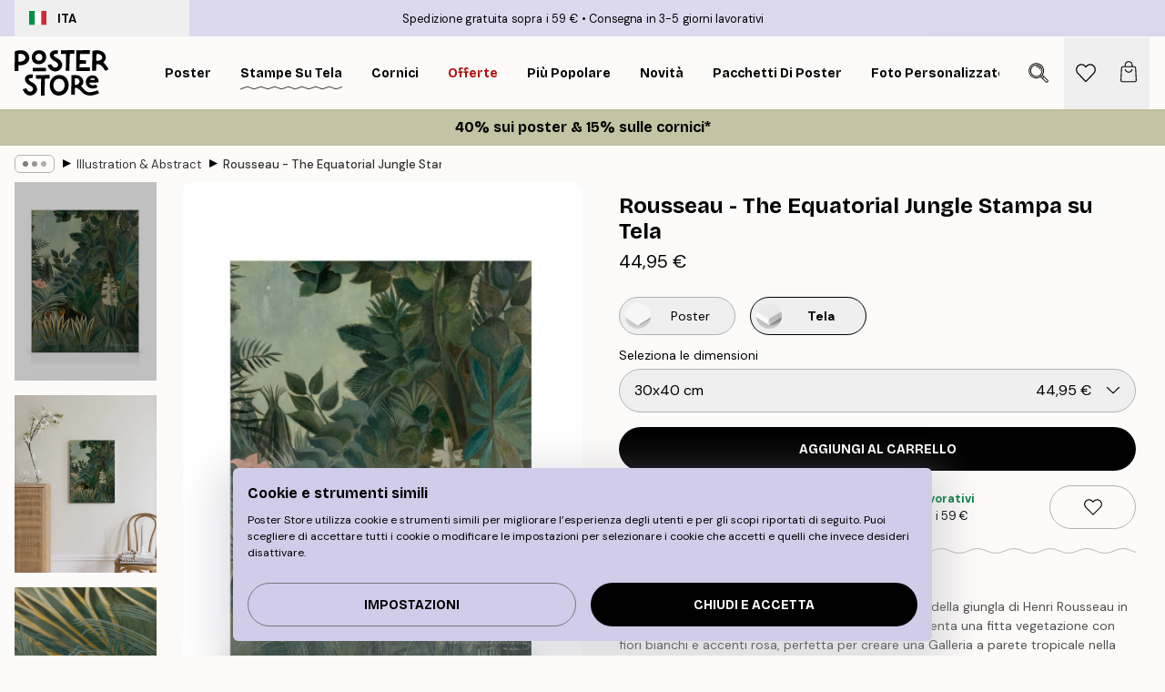

--- FILE ---
content_type: text/html; charset=utf-8
request_url: https://posterstore.it/p/canvas/illustration-abstract/rousseau-the-equatorial-jungle-stampa-su-tela/
body_size: 33556
content:
<!DOCTYPE html><html dir="ltr" lang="it"><head><title>Rousseau - Giungla Tropicale stampa su tela | Poster Store IT</title><meta name="description" content="Stampa su tela con vegetazione lussureggiante, fiori bianchi e accenti rosa dal capolavoro tropicale di Rousseau ✅ Prezzi incredibili ✅ Consegna veloce"/><meta charSet="utf-8"/><meta name="viewport" content="initial-scale=1.0, width=device-width"/><link rel="canonical" href="https://posterstore.it/p/canvas/illustration-abstract/rousseau-the-equatorial-jungle-stampa-su-tela/"/><link rel="alternate" hrefLang="en-ie" href="https://posterstore.ie/p/canvas/illustration-abstract/rousseau-the-equatorial-jungle-canvas-print/"/><link rel="alternate" hrefLang="no-no" href="https://posterstore.no/p/canvas/illustration-abstract/rousseau-the-equatorial-jungle-lerretsbilde/"/><link rel="alternate" hrefLang="en-ca" href="https://posterstore.ca/p/canvas/illustration-abstract/rousseau-the-equatorial-jungle-canvas-print/"/><link rel="alternate" hrefLang="en-us" href="https://posterstore.com/p/canvas/illustration-abstract/rousseau-the-equatorial-jungle-canvas-print/"/><link rel="alternate" hrefLang="cs-cz" href="https://posterstore.cz/p/canvas/illustration-abstract/rousseau-the-equatorial-jungle-obraz-na-platne/"/><link rel="alternate" hrefLang="de-de" href="https://posterstore.de/p/canvas/illustration-abstract/rousseau-the-equatorial-jungle-leinwand/"/><link rel="alternate" hrefLang="fr-fr" href="https://posterstore.fr/p/toiles/illustration-abstract/rousseau-the-equatorial-jungle-toile/"/><link rel="alternate" hrefLang="en-gb" href="https://posterstore.co.uk/p/canvas/illustration-abstract/rousseau-the-equatorial-jungle-canvas-print/"/><link rel="alternate" hrefLang="sv-se" href="https://posterstore.se/p/canvas/illustration-abstract/rousseau-the-equatorial-jungle-canvastavla/"/><link rel="alternate" hrefLang="da-dk" href="https://posterstore.dk/p/canvas/illustration-abstract/rousseau-the-equatorial-jungle-laerred/"/><link rel="alternate" hrefLang="nl-nl" href="https://posterstore.nl/p/canvas/illustration-abstract/rousseau-the-equatorial-jungle-canvas/"/><link rel="alternate" hrefLang="de-at" href="https://posterstore.at/p/3/5/rousseau-the-equatorial-jungle-leinwand/"/><link rel="alternate" hrefLang="it-it" href="https://posterstore.it/p/canvas/illustration-abstract/rousseau-the-equatorial-jungle-stampa-su-tela/"/><link rel="alternate" hrefLang="es-es" href="https://posterstore.es/p/lienzo/ilustracion-y-arte-abstracto/rousseau-the-equatorial-jungle-lienzo/"/><link rel="alternate" hrefLang="nl-be" href="https://posterstore.be/p/3/5/rousseau-the-equatorial-jungle-canvas/"/><link rel="alternate" hrefLang="fi-fi" href="https://posterstore.fi/p/canvas/illustration-abstract/rousseau-the-equatorial-jungle-kanvaasi/"/><link rel="alternate" hrefLang="de-ch" href="https://posterstore.ch/p/3/5/rousseau-the-equatorial-jungle-leinwand/"/><link rel="alternate" hrefLang="pl-pl" href="https://posterstore.pl/p/canvas/illustration-abstract/rousseau-the-equatorial-jungle-obraz-na-plotnie/"/><link rel="alternate" hrefLang="fr-ca" href="https://posterstore.ca/fr-ca/p/toiles/illustration-abstract/rousseau-the-equatorial-jungle-toile/"/><link rel="alternate" hrefLang="es-us" href="https://posterstore.com/es-us/p/lienzo/ilustracion-y-arte-abstracto/rousseau-the-equatorial-jungle-lienzo/"/><link rel="alternate" hrefLang="it-ch" href="https://posterstore.ch/it-ch/p/canvas/illustration-abstract/rousseau-the-equatorial-jungle-stampa-su-tela/"/><link rel="alternate" hrefLang="fr-ch" href="https://posterstore.ch/fr-ch/p/toiles/illustration-abstract/rousseau-the-equatorial-jungle-toile/"/><link rel="alternate" hrefLang="fr-be" href="https://posterstore.be/fr-be/p/toiles/illustration-abstract/rousseau-the-equatorial-jungle-toile/"/><link rel="alternate" hrefLang="de-be" href="https://posterstore.be/de-be/p/canvas/illustration-abstract/rousseau-the-equatorial-jungle-leinwand/"/><link rel="alternate" hrefLang="x-default" href="https://posterstore.com/p/canvas/illustration-abstract/rousseau-the-equatorial-jungle-canvas-print/"/><meta property="og:description" content="Stampa su tela con vegetazione lussureggiante, fiori bianchi e accenti rosa dal capolavoro tropicale di Rousseau ✅ Prezzi incredibili ✅ Consegna veloce"/><meta property="og:url" content="https://posterstore.it/p/canvas/illustration-abstract/rousseau-the-equatorial-jungle-stampa-su-tela/"/><meta property="og:site_name" content="Poster Store"/><meta property="og:title" content="Rousseau - The Equatorial Jungle Stampa su Tela"/><meta property="og:type" content="product"/><meta property="og:image" content="https://media.posterstore.com/site_images/654104ff9aab8dca41058927_805613136_CAN15949_1.jpg"/><meta property="og:image" content="https://media.posterstore.com/site_images/65410502abb42e66d8286091_486792698_CAN15949_2.jpg"/><meta property="og:image" content="https://media.posterstore.com/site_images/67f84333f4a0856dfb4ac330_305305580_CAN15949_corner_image_PS.jpg"/><link rel="preload" as="image" imageSrcSet="https://media.posterstore.com/site_images/67f6859ef51e995e336d0e12_CAN15949-5_variant_main_image_ps.jpg?auto=compress%2Cformat&amp;fit=max&amp;w=16 16w, https://media.posterstore.com/site_images/67f6859ef51e995e336d0e12_CAN15949-5_variant_main_image_ps.jpg?auto=compress%2Cformat&amp;fit=max&amp;w=32 32w, https://media.posterstore.com/site_images/67f6859ef51e995e336d0e12_CAN15949-5_variant_main_image_ps.jpg?auto=compress%2Cformat&amp;fit=max&amp;w=48 48w, https://media.posterstore.com/site_images/67f6859ef51e995e336d0e12_CAN15949-5_variant_main_image_ps.jpg?auto=compress%2Cformat&amp;fit=max&amp;w=64 64w, https://media.posterstore.com/site_images/67f6859ef51e995e336d0e12_CAN15949-5_variant_main_image_ps.jpg?auto=compress%2Cformat&amp;fit=max&amp;w=96 96w, https://media.posterstore.com/site_images/67f6859ef51e995e336d0e12_CAN15949-5_variant_main_image_ps.jpg?auto=compress%2Cformat&amp;fit=max&amp;w=128 128w, https://media.posterstore.com/site_images/67f6859ef51e995e336d0e12_CAN15949-5_variant_main_image_ps.jpg?auto=compress%2Cformat&amp;fit=max&amp;w=256 256w, https://media.posterstore.com/site_images/67f6859ef51e995e336d0e12_CAN15949-5_variant_main_image_ps.jpg?auto=compress%2Cformat&amp;fit=max&amp;w=384 384w, https://media.posterstore.com/site_images/67f6859ef51e995e336d0e12_CAN15949-5_variant_main_image_ps.jpg?auto=compress%2Cformat&amp;fit=max&amp;w=640 640w, https://media.posterstore.com/site_images/67f6859ef51e995e336d0e12_CAN15949-5_variant_main_image_ps.jpg?auto=compress%2Cformat&amp;fit=max&amp;w=750 750w, https://media.posterstore.com/site_images/67f6859ef51e995e336d0e12_CAN15949-5_variant_main_image_ps.jpg?auto=compress%2Cformat&amp;fit=max&amp;w=828 828w, https://media.posterstore.com/site_images/67f6859ef51e995e336d0e12_CAN15949-5_variant_main_image_ps.jpg?auto=compress%2Cformat&amp;fit=max&amp;w=1080 1080w, https://media.posterstore.com/site_images/67f6859ef51e995e336d0e12_CAN15949-5_variant_main_image_ps.jpg?auto=compress%2Cformat&amp;fit=max&amp;w=1200 1200w, https://media.posterstore.com/site_images/67f6859ef51e995e336d0e12_CAN15949-5_variant_main_image_ps.jpg?auto=compress%2Cformat&amp;fit=max&amp;w=1920 1920w, https://media.posterstore.com/site_images/67f6859ef51e995e336d0e12_CAN15949-5_variant_main_image_ps.jpg?auto=compress%2Cformat&amp;fit=max&amp;w=2048 2048w, https://media.posterstore.com/site_images/67f6859ef51e995e336d0e12_CAN15949-5_variant_main_image_ps.jpg?auto=compress%2Cformat&amp;fit=max&amp;w=3840 3840w" imageSizes="100%" fetchpriority="high"/><meta name="next-head-count" content="39"/><link rel="shortcut icon" href="/favicon.ico" type="image/x-icon"/><link rel="mask-icon" href="/mask-icon.svg" color="black"/><link rel="apple-touch-icon" href="/touch-icon.png"/><meta name="theme-color" content="#fff" media="(prefers-color-scheme: light)"/><meta name="theme-color" content="#fff" media="(prefers-color-scheme: dark)"/><meta name="theme-color" content="#fff"/><meta name="google" content="notranslate"/><link rel="preload" href="/_next/static/css/657f7231ada061ae.css" as="style" crossorigin="anonymous"/><link rel="stylesheet" href="/_next/static/css/657f7231ada061ae.css" crossorigin="anonymous" data-n-g=""/><link rel="preload" href="/_next/static/css/bdb19ca02405dbf2.css" as="style" crossorigin="anonymous"/><link rel="stylesheet" href="/_next/static/css/bdb19ca02405dbf2.css" crossorigin="anonymous" data-n-p=""/><noscript data-n-css=""></noscript><script defer="" crossorigin="anonymous" nomodule="" src="/_next/static/chunks/polyfills-42372ed130431b0a.js"></script><script defer="" src="/_next/static/chunks/8329.dfa48f0e2c265c41.js" crossorigin="anonymous"></script><script defer="" src="/_next/static/chunks/8873.0787dddb3f1657cd.js" crossorigin="anonymous"></script><script defer="" src="/_next/static/chunks/6329.ecea06c70e067f08.js" crossorigin="anonymous"></script><script src="/_next/static/chunks/webpack-ab4633cded1da041.js" defer="" crossorigin="anonymous"></script><script src="/_next/static/chunks/framework-ad5a2060caaa3ac5.js" defer="" crossorigin="anonymous"></script><script src="/_next/static/chunks/main-bef785a8afe73322.js" defer="" crossorigin="anonymous"></script><script src="/_next/static/chunks/pages/_app-ea06dd5ffb70f672.js" defer="" crossorigin="anonymous"></script><script src="/_next/static/chunks/6028-bba8a1ef98af8e53.js" defer="" crossorigin="anonymous"></script><script src="/_next/static/chunks/5224-856ccd605590fadb.js" defer="" crossorigin="anonymous"></script><script src="/_next/static/chunks/3304-e36d1e9aab382f3c.js" defer="" crossorigin="anonymous"></script><script src="/_next/static/chunks/2835-ca6d2bbaeb61665b.js" defer="" crossorigin="anonymous"></script><script src="/_next/static/chunks/7765-9cd804f32efda6e4.js" defer="" crossorigin="anonymous"></script><script src="/_next/static/chunks/657-2a1e21a7c22c816f.js" defer="" crossorigin="anonymous"></script><script src="/_next/static/chunks/9994-61bb6524e31673fa.js" defer="" crossorigin="anonymous"></script><script src="/_next/static/chunks/7229-d100cceba6bac298.js" defer="" crossorigin="anonymous"></script><script src="/_next/static/chunks/pages/p/%5B...slug%5D-467512545a11faf1.js" defer="" crossorigin="anonymous"></script><script src="/_next/static/9OQJc7y_p_AzOlbP0Wamh/_buildManifest.js" defer="" crossorigin="anonymous"></script><script src="/_next/static/9OQJc7y_p_AzOlbP0Wamh/_ssgManifest.js" defer="" crossorigin="anonymous"></script></head><body class="notranslate"><noscript><iframe title="Google Tag Manager" src="https://www.googletagmanager.com/ns.html?id=GTM-T9G5H8D" height="0" width="0" style="display:none;visibility:hidden"></iframe></noscript><div id="__loading-indicator"></div><div id="__next"><script>history.scrollRestoration = "manual"</script><div id="app" data-project="PS" class="__variable_6e5d6a __variable_fc1bc1 font-body flex min-h-full flex-col"><a href="#main" class="visually-hidden">Skip to main content.</a><aside id="status" class="z-40 h-6 px-4 bg-brand-purple/75 w-content:h-10 relative z-40" aria-label="Status bar"><div class="relative flex items-center w-full h-full m-auto max-w-header"><button class="absolute z-10 items-center hidden w-48 h-full py-1 w-content:flex"><div class="relative flex items-center h-full px-4 text-xs uppercase rounded-md hover:bg-brand-purple active:bg-brand-purple ltr:-left-4 rtl:-right-4"><div class="relative flex me-3" style="min-height:15.4px;min-width:19px"><img alt="Italy flag icon" aria-hidden="true" loading="lazy" width="640" height="480" decoding="async" data-nimg="1" class="absolute object-cover w-full h-full" style="color:transparent" src="/_next/static/media/it.e8516fc7.svg"/></div><div class="flex items-center h-4"><span class="font-bold" title="Italy">ITA</span></div></div></button><span></span><div role="region" aria-label="Announcements" class="w-full h-full flex-1 relative"><ul class="flex w-full flex-center h-full"><li aria-posinset="1" aria-setsize="2" class="transition-opacity absolute w-full overflow-hidden flex flex-center opacity-100" style="transition-duration:500ms"><p class="truncate w-content:scale-90">Spedizione gratuita sopra i 59 €</p></li><li aria-posinset="2" aria-setsize="2" class="transition-opacity absolute w-full overflow-hidden flex flex-center opacity-0 pointer-events-none" style="transition-duration:200ms"><p class="truncate w-content:scale-90">Consegna in 3-5 giorni lavorativi</p></li></ul></div></div></aside><header role="banner" class="sticky top-0 z-30" aria-label="Main navigation"><div class="flex h-16 items-center bg-brand-white px-1 shadow-sm lg:h-20 lg:px-4"><nav role="navigation" class="mx-auto flex w-full max-w-header items-center justify-between transition-all duration-500"><a class="flex transition-opacity duration-150 items-center justify-center lg:justify-start active:hover:opacity-60 active:hover:delay-0 active:hover:transition-none lg:w-[165px] max-w-content opacity-0" aria-current="false" href="https://posterstore.it/"><img alt="Poster Store logo" loading="lazy" width="1143" height="557" decoding="async" data-nimg="1" class="lg:h-[50px] h-[32px] lg:my-4 w-auto lg:m-0 m-auto transition-opacity opacity-100 delay-300 lg:delay-500 w-content:delay-0 transition-opacity duration-500 opacity-100 delay-300" style="color:transparent" src="/_next/static/media/logo.efc2cd70.svg"/></a><section id="synapse-popover-group-Rqhr6" aria-label="Site navigation" class="hide-scrollbar me-4 hidden flex-1 overflow-x-auto lg:flex"><div class="group static" data-ph="top-nav"><a class="popover-button flex flex-center flex items-center capitalize font-display font-bold tracking-[0.5px] lg:tracking-[0.56px] text-xs lg:text-sm h-20 px-2.5 lg:px-4 whitespace-nowrap transition-colors duration-300 button-tertiary-active !ps-0" id="synapse-popover-R6qhr6-button" aria-expanded="false" href="https://posterstore.it/stampe-poster/"><span class="relative flex h-full items-center"><span class="relative tracking-normal">Poster<div class="absolute !opacity-0 group-hover:!opacity-50" style="overflow:hidden;background-image:url(&#x27;data:image/svg+xml;utf8,&lt;svg xmlns=&quot;http://www.w3.org/2000/svg&quot; viewBox=&quot;0 0 100 20&quot; preserveAspectRatio=&quot;none&quot;&gt;&lt;path d=&quot;M0,10 Q25,0 50,10 T100,10&quot; fill=&quot;none&quot; stroke=&quot;%23000&quot; stroke-width=&quot;4&quot; /&gt;&lt;/svg&gt;&#x27;);background-repeat:repeat-x;background-position:center;background-size:15px 5px;width:100%;height:10px;opacity:1"></div></span></span></a></div><div class="group static" data-ph="top-nav"><a class="popover-button flex flex-center flex items-center capitalize font-display font-bold tracking-[0.5px] lg:tracking-[0.56px] text-xs lg:text-sm h-20 px-2.5 lg:px-4 whitespace-nowrap transition-colors duration-300 button-tertiary-active" id="synapse-popover-Raqhr6-button" aria-expanded="false" href="https://posterstore.it/canvas/"><span class="relative flex h-full items-center"><span class="relative tracking-normal">Stampe su tela<div class="absolute" style="overflow:hidden;background-image:url(&#x27;data:image/svg+xml;utf8,&lt;svg xmlns=&quot;http://www.w3.org/2000/svg&quot; viewBox=&quot;0 0 100 20&quot; preserveAspectRatio=&quot;none&quot;&gt;&lt;path d=&quot;M0,10 Q25,0 50,10 T100,10&quot; fill=&quot;none&quot; stroke=&quot;%23000&quot; stroke-width=&quot;4&quot; /&gt;&lt;/svg&gt;&#x27;);background-repeat:repeat-x;background-position:center;background-size:15px 5px;width:100%;height:10px;opacity:1"></div></span></span></a></div><div class="group static" data-ph="top-nav"><a class="popover-button flex flex-center flex items-center capitalize font-display font-bold tracking-[0.5px] lg:tracking-[0.56px] text-xs lg:text-sm h-20 px-2.5 lg:px-4 whitespace-nowrap transition-colors duration-300 button-tertiary-active" id="synapse-popover-Reqhr6-button" aria-expanded="false" href="https://posterstore.it/cornici/"><span class="relative flex h-full items-center"><span class="relative tracking-normal">Cornici<div class="absolute !opacity-0 group-hover:!opacity-50" style="overflow:hidden;background-image:url(&#x27;data:image/svg+xml;utf8,&lt;svg xmlns=&quot;http://www.w3.org/2000/svg&quot; viewBox=&quot;0 0 100 20&quot; preserveAspectRatio=&quot;none&quot;&gt;&lt;path d=&quot;M0,10 Q25,0 50,10 T100,10&quot; fill=&quot;none&quot; stroke=&quot;%23000&quot; stroke-width=&quot;4&quot; /&gt;&lt;/svg&gt;&#x27;);background-repeat:repeat-x;background-position:center;background-size:15px 5px;width:100%;height:10px;opacity:1"></div></span></span></a></div><div class="group" data-ph="top-nav"><a class="popover-button flex flex-center flex items-center capitalize font-display font-bold tracking-[0.5px] lg:tracking-[0.56px] text-xs lg:text-sm h-20 px-2.5 lg:px-4 whitespace-nowrap transition-colors duration-300 button-tertiary-active text-urgent" id="synapse-popover-Riqhr6-button" aria-expanded="false" aria-controls="synapse-popover-Riqhr6" href="https://posterstore.it/offerte/"><span class="relative">Offerte<div class="absolute !opacity-0 group-hover:!opacity-50" style="overflow:hidden;background-image:url(&#x27;data:image/svg+xml;utf8,&lt;svg xmlns=&quot;http://www.w3.org/2000/svg&quot; viewBox=&quot;0 0 100 20&quot; preserveAspectRatio=&quot;none&quot;&gt;&lt;path d=&quot;M0,10 Q25,0 50,10 T100,10&quot; fill=&quot;none&quot; stroke=&quot;%23B21010&quot; stroke-width=&quot;4&quot; /&gt;&lt;/svg&gt;&#x27;);background-repeat:repeat-x;background-position:center;background-size:15px 5px;width:100%;height:10px;opacity:1"></div></span></a></div><div class="group" data-ph="top-nav"><a class="popover-button flex flex-center flex items-center capitalize font-display font-bold tracking-[0.5px] lg:tracking-[0.56px] text-xs lg:text-sm h-20 px-2.5 lg:px-4 whitespace-nowrap transition-colors duration-300 button-tertiary-active" id="synapse-popover-Rmqhr6-button" aria-expanded="false" aria-controls="synapse-popover-Rmqhr6" href="https://posterstore.it/stampe-poster/poster-piu-popolari/"><span class="relative">Più popolare<div class="absolute !opacity-0 group-hover:!opacity-50" style="overflow:hidden;background-image:url(&#x27;data:image/svg+xml;utf8,&lt;svg xmlns=&quot;http://www.w3.org/2000/svg&quot; viewBox=&quot;0 0 100 20&quot; preserveAspectRatio=&quot;none&quot;&gt;&lt;path d=&quot;M0,10 Q25,0 50,10 T100,10&quot; fill=&quot;none&quot; stroke=&quot;%23000&quot; stroke-width=&quot;4&quot; /&gt;&lt;/svg&gt;&#x27;);background-repeat:repeat-x;background-position:center;background-size:15px 5px;width:100%;height:10px;opacity:1"></div></span></a></div><div class="group" data-ph="top-nav"><a class="popover-button flex flex-center flex items-center capitalize font-display font-bold tracking-[0.5px] lg:tracking-[0.56px] text-xs lg:text-sm h-20 px-2.5 lg:px-4 whitespace-nowrap transition-colors duration-300 button-tertiary-active" id="synapse-popover-Rqqhr6-button" aria-expanded="false" aria-controls="synapse-popover-Rqqhr6" href="https://posterstore.it/stampe-poster/novita/"><span class="relative">Novità<div class="absolute !opacity-0 group-hover:!opacity-50" style="overflow:hidden;background-image:url(&#x27;data:image/svg+xml;utf8,&lt;svg xmlns=&quot;http://www.w3.org/2000/svg&quot; viewBox=&quot;0 0 100 20&quot; preserveAspectRatio=&quot;none&quot;&gt;&lt;path d=&quot;M0,10 Q25,0 50,10 T100,10&quot; fill=&quot;none&quot; stroke=&quot;%23000&quot; stroke-width=&quot;4&quot; /&gt;&lt;/svg&gt;&#x27;);background-repeat:repeat-x;background-position:center;background-size:15px 5px;width:100%;height:10px;opacity:1"></div></span></a></div><div class="group" data-ph="top-nav"><a class="popover-button flex flex-center flex items-center capitalize font-display font-bold tracking-[0.5px] lg:tracking-[0.56px] text-xs lg:text-sm h-20 px-2.5 lg:px-4 whitespace-nowrap transition-colors duration-300 button-tertiary-active" id="synapse-popover-Ruqhr6-button" aria-expanded="false" aria-controls="synapse-popover-Ruqhr6" href="https://posterstore.it/stampe-poster/pacchetti-di-poster/"><span class="relative">Pacchetti di poster<div class="absolute !opacity-0 group-hover:!opacity-50" style="overflow:hidden;background-image:url(&#x27;data:image/svg+xml;utf8,&lt;svg xmlns=&quot;http://www.w3.org/2000/svg&quot; viewBox=&quot;0 0 100 20&quot; preserveAspectRatio=&quot;none&quot;&gt;&lt;path d=&quot;M0,10 Q25,0 50,10 T100,10&quot; fill=&quot;none&quot; stroke=&quot;%23000&quot; stroke-width=&quot;4&quot; /&gt;&lt;/svg&gt;&#x27;);background-repeat:repeat-x;background-position:center;background-size:15px 5px;width:100%;height:10px;opacity:1"></div></span></a></div><div class="group" data-ph="top-nav"><a class="popover-button flex flex-center flex items-center capitalize font-display font-bold tracking-[0.5px] lg:tracking-[0.56px] text-xs lg:text-sm h-20 px-2.5 lg:px-4 whitespace-nowrap transition-colors duration-300 button-tertiary-active" id="synapse-popover-R12qhr6-button" aria-expanded="false" aria-controls="synapse-popover-R12qhr6" href="https://posterstore.it/artwork/"><span class="relative">Foto Personalizzate<div class="absolute !opacity-0 group-hover:!opacity-50" style="overflow:hidden;background-image:url(&#x27;data:image/svg+xml;utf8,&lt;svg xmlns=&quot;http://www.w3.org/2000/svg&quot; viewBox=&quot;0 0 100 20&quot; preserveAspectRatio=&quot;none&quot;&gt;&lt;path d=&quot;M0,10 Q25,0 50,10 T100,10&quot; fill=&quot;none&quot; stroke=&quot;%23000&quot; stroke-width=&quot;4&quot; /&gt;&lt;/svg&gt;&#x27;);background-repeat:repeat-x;background-position:center;background-size:15px 5px;width:100%;height:10px;opacity:1"></div></span></a></div><div class="group" data-ph="top-nav"><a class="popover-button flex flex-center flex items-center capitalize font-display font-bold tracking-[0.5px] lg:tracking-[0.56px] text-xs lg:text-sm h-20 px-2.5 lg:px-4 whitespace-nowrap transition-colors duration-300 button-tertiary-active" id="synapse-popover-R16qhr6-button" aria-expanded="false" aria-controls="synapse-popover-R16qhr6" href="https://posterstore.it/g/wall-art-ispirazione/"><span class="relative">Galleria a parete<div class="absolute !opacity-0 group-hover:!opacity-50" style="overflow:hidden;background-image:url(&#x27;data:image/svg+xml;utf8,&lt;svg xmlns=&quot;http://www.w3.org/2000/svg&quot; viewBox=&quot;0 0 100 20&quot; preserveAspectRatio=&quot;none&quot;&gt;&lt;path d=&quot;M0,10 Q25,0 50,10 T100,10&quot; fill=&quot;none&quot; stroke=&quot;%23000&quot; stroke-width=&quot;4&quot; /&gt;&lt;/svg&gt;&#x27;);background-repeat:repeat-x;background-position:center;background-size:15px 5px;width:100%;height:10px;opacity:1"></div></span></a></div><div class="group" data-ph="top-nav"><a class="popover-button flex flex-center flex items-center capitalize font-display font-bold tracking-[0.5px] lg:tracking-[0.56px] text-xs lg:text-sm h-20 px-2.5 lg:px-4 whitespace-nowrap transition-colors duration-300 button-tertiary-active" id="synapse-popover-R1aqhr6-button" aria-expanded="false" aria-controls="synapse-popover-R1aqhr6" href="https://posterstore.it/come-creare-la-tua-galleria-a-parete-perfetta/"><span class="relative">Ispirazione e consigli<div class="absolute !opacity-0 group-hover:!opacity-50" style="overflow:hidden;background-image:url(&#x27;data:image/svg+xml;utf8,&lt;svg xmlns=&quot;http://www.w3.org/2000/svg&quot; viewBox=&quot;0 0 100 20&quot; preserveAspectRatio=&quot;none&quot;&gt;&lt;path d=&quot;M0,10 Q25,0 50,10 T100,10&quot; fill=&quot;none&quot; stroke=&quot;%23000&quot; stroke-width=&quot;4&quot; /&gt;&lt;/svg&gt;&#x27;);background-repeat:repeat-x;background-position:center;background-size:15px 5px;width:100%;height:10px;opacity:1"></div></span></a></div></section></nav></div></header><a href="https://posterstore.it/promotion/offerte/"><aside aria-labelledby="synapse-promotional-banner-R31r6-title" class="flex flex-col flex-center text-center py-2 px-4 z-20 relative group" style="background:#c4c4a4;color:#000"><div class="max-w-header relative w-full"><div class="flex flex-col px-8"><span id="synapse-promotional-banner-R31r6-title" class="h3">40% sui poster & 15% sulle cornici*</span></div></div></aside></a><span></span><main id="main" class="flex-1"><script type="application/ld+json">{
        "@context": "http://schema.org/",
        "@type": "Product",
        "name": "Rousseau - The Equatorial Jungle Stampa su Tela",
        "description": "Una splendida stampa su tela del rigoglioso dipinto della giungla di Henri Rousseau in tonalità di verde. Questa opera darte a parete presenta una fitta vegetazione con fiori bianchi e accenti rosa, perfetta per creare una Galleria a parete tropicale nella tua casa. Profondità: 3,2 cm  Questo motivo è stampato su tela con una superficie piatta.",
        "sku": "CAN15949",
        "image": "https://media.posterstore.com/site_images/654104ff9aab8dca41058927_805613136_CAN15949_1.jpg",
        "url": "https://posterstore.it/canvas/illustration-abstract/rousseau-the-equatorial-jungle-stampa-su-tela/",
        "brand": {
          "@type": "Brand",
          "name": "Poster Store"
        },
        "offers": [
          {
              "@type": "Offer",
              "sku": "CAN15949-5",
              "name": "Rousseau - The Equatorial Jungle Stampa su Tela 30x40 cm",
              "url": "https://posterstore.it/canvas/illustration-abstract/rousseau-the-equatorial-jungle-stampa-su-tela/",
              "priceSpecification": [{"@type":"UnitPriceSpecification","price":44.95,"priceCurrency":"EUR"}],
              "itemCondition": "http://schema.org/NewCondition",
              "availability": "http://schema.org/InStock"
            },{
              "@type": "Offer",
              "sku": "CAN15949-5B",
              "name": "Rousseau - The Equatorial Jungle Stampa su Tela 3040 cm",
              "url": "https://posterstore.it/canvas/illustration-abstract/rousseau-the-equatorial-jungle-stampa-su-tela/",
              "priceSpecification": [{"@type":"UnitPriceSpecification","price":79.95,"priceCurrency":"EUR"}],
              "itemCondition": "http://schema.org/NewCondition",
              "availability": "http://schema.org/InStock"
            },{
              "@type": "Offer",
              "sku": "CAN15949-5O",
              "name": "Rousseau - The Equatorial Jungle Stampa su Tela 3040 cm",
              "url": "https://posterstore.it/canvas/illustration-abstract/rousseau-the-equatorial-jungle-stampa-su-tela/",
              "priceSpecification": [{"@type":"UnitPriceSpecification","price":84.95,"priceCurrency":"EUR"}],
              "itemCondition": "http://schema.org/NewCondition",
              "availability": "http://schema.org/InStock"
            },{
              "@type": "Offer",
              "sku": "CAN15949-8",
              "name": "Rousseau - The Equatorial Jungle Stampa su Tela 50x70 cm",
              "url": "https://posterstore.it/canvas/illustration-abstract/rousseau-the-equatorial-jungle-stampa-su-tela/",
              "priceSpecification": [{"@type":"UnitPriceSpecification","price":84.95,"priceCurrency":"EUR"}],
              "itemCondition": "http://schema.org/NewCondition",
              "availability": "http://schema.org/InStock"
            },{
              "@type": "Offer",
              "sku": "CAN15949-8B",
              "name": "Rousseau - The Equatorial Jungle Stampa su Tela 5070 cm",
              "url": "https://posterstore.it/canvas/illustration-abstract/rousseau-the-equatorial-jungle-stampa-su-tela/",
              "priceSpecification": [{"@type":"UnitPriceSpecification","price":119,"priceCurrency":"EUR"}],
              "itemCondition": "http://schema.org/NewCondition",
              "availability": "http://schema.org/InStock"
            },{
              "@type": "Offer",
              "sku": "CAN15949-8O",
              "name": "Rousseau - The Equatorial Jungle Stampa su Tela 5070 cm",
              "url": "https://posterstore.it/canvas/illustration-abstract/rousseau-the-equatorial-jungle-stampa-su-tela/",
              "priceSpecification": [{"@type":"UnitPriceSpecification","price":129,"priceCurrency":"EUR"}],
              "itemCondition": "http://schema.org/NewCondition",
              "availability": "http://schema.org/InStock"
            }
        ]
      }</script><div class="relative mx-auto mb-12 lg:bg-transparent lg:px-4"><div class="mx-auto max-w-header"><nav id="breadcrumbs" class="flex items-center w-full overflow-x-auto hide-scrollbar mask-x-scroll py-2 px-4 lg:-mx-4" aria-label="Breadcrumb" data-ph="breadcrumbs"><div class="sticky start-0 z-10 flex items-center transition-opacity duration-150 shrink-0 opacity-100 delay-150"><div role="presentation" class="flex flex-center h-5 px-2 rounded-md me-2 border border-brand-500"><div class="rounded-full bg-black me-1 last:me-0" style="height:6px;width:6px;opacity:calc(0.5 - 0 * 0.1)"></div><div class="rounded-full bg-black me-1 last:me-0" style="height:6px;width:6px;opacity:calc(0.5 - 1 * 0.1)"></div><div class="rounded-full bg-black me-1 last:me-0" style="height:6px;width:6px;opacity:calc(0.5 - 2 * 0.1)"></div></div><div role="separator" aria-orientation="vertical" class="relative font-bold -top-px text-md start-px rtl-mirror">▸</div></div><ol class="flex flex-nowrap ps-1 ms-2" style="transform:translate3d(0px, 0px, 0px)"><li class="flex flex-nowrap mx-1 transition-opacity group duration-300 ltr:first:-ml-3 rtl:first:-mr-3 opacity-0 pointer-events-none"><a class="flex items-center me-2 group-last:me-0 whitespace-nowrap hover:underline truncate text-black/80 text-xs button-tertiary-active duration-300 transition-colors" tabindex="0" style="max-width:15rem" href="https://posterstore.it/">Poster Store</a><div role="separator" aria-orientation="vertical" class="relative font-bold -top-px text-md start-px rtl-mirror">▸</div></li><li class="flex flex-nowrap mx-1 transition-opacity group duration-300 ltr:first:-ml-3 rtl:first:-mr-3 opacity-0 pointer-events-none"><a class="flex items-center me-2 group-last:me-0 whitespace-nowrap hover:underline truncate text-black/80 text-xs button-tertiary-active duration-300 transition-colors" tabindex="0" style="max-width:15rem" href="https://posterstore.it/canvas/">Canvas</a><div role="separator" aria-orientation="vertical" class="relative font-bold -top-px text-md start-px rtl-mirror">▸</div></li><li class="flex flex-nowrap mx-1 transition-opacity group duration-300 ltr:first:-ml-3 rtl:first:-mr-3 opacity-100"><a class="flex items-center me-2 group-last:me-0 whitespace-nowrap hover:underline truncate text-black/80 text-xs button-tertiary-active duration-300 transition-colors" tabindex="0" style="max-width:15rem" href="https://posterstore.it/canvas/illustration-abstract/">Illustration &amp; Abstract</a><div role="separator" aria-orientation="vertical" class="relative font-bold -top-px text-md start-px rtl-mirror">▸</div></li><li class="flex flex-nowrap mx-1 transition-opacity group duration-300 ltr:first:-ml-3 rtl:first:-mr-3 opacity-100"><a class="flex items-center me-2 group-last:me-0 whitespace-nowrap hover:underline truncate font-medium pe-3 text-black/80 text-xs button-tertiary-active duration-300 transition-colors" aria-current="page" tabindex="0" style="max-width:15rem" href="https://posterstore.it/p/canvas/illustration-abstract/rousseau-the-equatorial-jungle-stampa-su-tela/">Rousseau - The Equatorial Jungle Stampa su Tela</a></li></ol></nav></div><div class="relative z-20 m-auto flex h-full max-w-header flex-col items-start lg:flex-row"><div class="h-full w-full min-w-[50%] lg:sticky lg:top-[94px] lg:w-1/2 xl:w-full"><div class="relative mx-4 ms-0 flex h-full" aria-label="Product images"><div class="hide-scrollbar me-4 ms-4 w-14 flex-col overflow-y-auto pe-1 transition-opacity duration-300 ease-in-out xs:w-16 sm:w-20 md:w-32 lg:ms-0 lg:w-20 xl:w-40 2xl:me-6 2xl:w-48 flex opacity-0 mask-y-scroll" style="max-height:0"><div class="h-px"></div><button class="relative mb-4 h-0 w-full bg-white last:mb-0" disabled="" aria-label="Show image 1" aria-controls="synapse-product-photoswipe-thumbnail-slider-R38ab6-container" aria-owns="synapse-product-photoswipe-thumbnail-slider-R38ab6-slide-0" aria-current="true" style="padding-bottom:139.9%"><img alt="Stampa su tela della giungla con scimmie tra la fitta vegetazione verde e fiori bianchi e rosa." loading="lazy" decoding="async" data-nimg="fill" style="position:absolute;height:100%;width:100%;left:0;top:0;right:0;bottom:0;color:transparent;max-width:100%;background-size:cover;background-position:50% 50%;background-repeat:no-repeat;background-image:url(&quot;data:image/svg+xml;charset=utf-8,%3Csvg xmlns=&#x27;http://www.w3.org/2000/svg&#x27; %3E%3Cfilter id=&#x27;b&#x27; color-interpolation-filters=&#x27;sRGB&#x27;%3E%3CfeGaussianBlur stdDeviation=&#x27;20&#x27;/%3E%3CfeColorMatrix values=&#x27;1 0 0 0 0 0 1 0 0 0 0 0 1 0 0 0 0 0 100 -1&#x27; result=&#x27;s&#x27;/%3E%3CfeFlood x=&#x27;0&#x27; y=&#x27;0&#x27; width=&#x27;100%25&#x27; height=&#x27;100%25&#x27;/%3E%3CfeComposite operator=&#x27;out&#x27; in=&#x27;s&#x27;/%3E%3CfeComposite in2=&#x27;SourceGraphic&#x27;/%3E%3CfeGaussianBlur stdDeviation=&#x27;20&#x27;/%3E%3C/filter%3E%3Cimage width=&#x27;100%25&#x27; height=&#x27;100%25&#x27; x=&#x27;0&#x27; y=&#x27;0&#x27; preserveAspectRatio=&#x27;none&#x27; style=&#x27;filter: url(%23b);&#x27; href=&#x27;[data-uri]&#x27;/%3E%3C/svg%3E&quot;)" sizes="100vw" srcSet="https://media.posterstore.com/site_images/67f6859ef51e995e336d0e12_CAN15949-5_variant_main_image_ps.jpg?auto=compress%2Cformat&amp;fit=max&amp;w=640 640w, https://media.posterstore.com/site_images/67f6859ef51e995e336d0e12_CAN15949-5_variant_main_image_ps.jpg?auto=compress%2Cformat&amp;fit=max&amp;w=750 750w, https://media.posterstore.com/site_images/67f6859ef51e995e336d0e12_CAN15949-5_variant_main_image_ps.jpg?auto=compress%2Cformat&amp;fit=max&amp;w=828 828w, https://media.posterstore.com/site_images/67f6859ef51e995e336d0e12_CAN15949-5_variant_main_image_ps.jpg?auto=compress%2Cformat&amp;fit=max&amp;w=1080 1080w, https://media.posterstore.com/site_images/67f6859ef51e995e336d0e12_CAN15949-5_variant_main_image_ps.jpg?auto=compress%2Cformat&amp;fit=max&amp;w=1200 1200w, https://media.posterstore.com/site_images/67f6859ef51e995e336d0e12_CAN15949-5_variant_main_image_ps.jpg?auto=compress%2Cformat&amp;fit=max&amp;w=1920 1920w, https://media.posterstore.com/site_images/67f6859ef51e995e336d0e12_CAN15949-5_variant_main_image_ps.jpg?auto=compress%2Cformat&amp;fit=max&amp;w=2048 2048w, https://media.posterstore.com/site_images/67f6859ef51e995e336d0e12_CAN15949-5_variant_main_image_ps.jpg?auto=compress%2Cformat&amp;fit=max&amp;w=3840 3840w" src="https://media.posterstore.com/site_images/67f6859ef51e995e336d0e12_CAN15949-5_variant_main_image_ps.jpg?auto=compress%2Cformat&amp;fit=max&amp;w=3840"/><div class="absolute left-0 top-0 h-full w-full bg-black transition-opacity duration-150 opacity-25"></div></button><button class="relative mb-4 h-0 w-full bg-white last:mb-0" aria-label="Show image 2" aria-controls="synapse-product-photoswipe-thumbnail-slider-R38ab6-container" aria-owns="synapse-product-photoswipe-thumbnail-slider-R38ab6-slide-1" aria-current="false" style="padding-bottom:125%"><img alt="Stampa su tela di giungla con tigre, fiori rosa e bianchi, appesa in un soggiorno moderno." loading="lazy" decoding="async" data-nimg="fill" style="position:absolute;height:100%;width:100%;left:0;top:0;right:0;bottom:0;color:transparent;max-width:100%;background-size:cover;background-position:50% 50%;background-repeat:no-repeat;background-image:url(&quot;data:image/svg+xml;charset=utf-8,%3Csvg xmlns=&#x27;http://www.w3.org/2000/svg&#x27; %3E%3Cfilter id=&#x27;b&#x27; color-interpolation-filters=&#x27;sRGB&#x27;%3E%3CfeGaussianBlur stdDeviation=&#x27;20&#x27;/%3E%3CfeColorMatrix values=&#x27;1 0 0 0 0 0 1 0 0 0 0 0 1 0 0 0 0 0 100 -1&#x27; result=&#x27;s&#x27;/%3E%3CfeFlood x=&#x27;0&#x27; y=&#x27;0&#x27; width=&#x27;100%25&#x27; height=&#x27;100%25&#x27;/%3E%3CfeComposite operator=&#x27;out&#x27; in=&#x27;s&#x27;/%3E%3CfeComposite in2=&#x27;SourceGraphic&#x27;/%3E%3CfeGaussianBlur stdDeviation=&#x27;20&#x27;/%3E%3C/filter%3E%3Cimage width=&#x27;100%25&#x27; height=&#x27;100%25&#x27; x=&#x27;0&#x27; y=&#x27;0&#x27; preserveAspectRatio=&#x27;none&#x27; style=&#x27;filter: url(%23b);&#x27; href=&#x27;[data-uri]&#x27;/%3E%3C/svg%3E&quot;)" sizes="100vw" srcSet="https://media.posterstore.com/site_images/65410502abb42e66d8286091_486792698_CAN15949_2.jpg?auto=compress%2Cformat&amp;fit=max&amp;w=640 640w, https://media.posterstore.com/site_images/65410502abb42e66d8286091_486792698_CAN15949_2.jpg?auto=compress%2Cformat&amp;fit=max&amp;w=750 750w, https://media.posterstore.com/site_images/65410502abb42e66d8286091_486792698_CAN15949_2.jpg?auto=compress%2Cformat&amp;fit=max&amp;w=828 828w, https://media.posterstore.com/site_images/65410502abb42e66d8286091_486792698_CAN15949_2.jpg?auto=compress%2Cformat&amp;fit=max&amp;w=1080 1080w, https://media.posterstore.com/site_images/65410502abb42e66d8286091_486792698_CAN15949_2.jpg?auto=compress%2Cformat&amp;fit=max&amp;w=1200 1200w, https://media.posterstore.com/site_images/65410502abb42e66d8286091_486792698_CAN15949_2.jpg?auto=compress%2Cformat&amp;fit=max&amp;w=1920 1920w, https://media.posterstore.com/site_images/65410502abb42e66d8286091_486792698_CAN15949_2.jpg?auto=compress%2Cformat&amp;fit=max&amp;w=2048 2048w, https://media.posterstore.com/site_images/65410502abb42e66d8286091_486792698_CAN15949_2.jpg?auto=compress%2Cformat&amp;fit=max&amp;w=3840 3840w" src="https://media.posterstore.com/site_images/65410502abb42e66d8286091_486792698_CAN15949_2.jpg?auto=compress%2Cformat&amp;fit=max&amp;w=3840"/><div class="absolute left-0 top-0 h-full w-full bg-black transition-opacity duration-150 opacity-0"></div></button><button class="relative mb-4 h-0 w-full bg-white last:mb-0" aria-label="Show image 3" aria-controls="synapse-product-photoswipe-thumbnail-slider-R38ab6-container" aria-owns="synapse-product-photoswipe-thumbnail-slider-R38ab6-slide-2" aria-current="false" style="padding-bottom:139.9%"><img alt="Product image: 3" loading="lazy" decoding="async" data-nimg="fill" style="position:absolute;height:100%;width:100%;left:0;top:0;right:0;bottom:0;color:transparent;max-width:100%;background-size:cover;background-position:50% 50%;background-repeat:no-repeat;background-image:url(&quot;data:image/svg+xml;charset=utf-8,%3Csvg xmlns=&#x27;http://www.w3.org/2000/svg&#x27; %3E%3Cfilter id=&#x27;b&#x27; color-interpolation-filters=&#x27;sRGB&#x27;%3E%3CfeGaussianBlur stdDeviation=&#x27;20&#x27;/%3E%3CfeColorMatrix values=&#x27;1 0 0 0 0 0 1 0 0 0 0 0 1 0 0 0 0 0 100 -1&#x27; result=&#x27;s&#x27;/%3E%3CfeFlood x=&#x27;0&#x27; y=&#x27;0&#x27; width=&#x27;100%25&#x27; height=&#x27;100%25&#x27;/%3E%3CfeComposite operator=&#x27;out&#x27; in=&#x27;s&#x27;/%3E%3CfeComposite in2=&#x27;SourceGraphic&#x27;/%3E%3CfeGaussianBlur stdDeviation=&#x27;20&#x27;/%3E%3C/filter%3E%3Cimage width=&#x27;100%25&#x27; height=&#x27;100%25&#x27; x=&#x27;0&#x27; y=&#x27;0&#x27; preserveAspectRatio=&#x27;none&#x27; style=&#x27;filter: url(%23b);&#x27; href=&#x27;[data-uri]&#x27;/%3E%3C/svg%3E&quot;)" sizes="100vw" srcSet="https://media.posterstore.com/site_images/67f84333f4a0856dfb4ac330_305305580_CAN15949_corner_image_PS.jpg?auto=compress%2Cformat&amp;fit=max&amp;w=640 640w, https://media.posterstore.com/site_images/67f84333f4a0856dfb4ac330_305305580_CAN15949_corner_image_PS.jpg?auto=compress%2Cformat&amp;fit=max&amp;w=750 750w, https://media.posterstore.com/site_images/67f84333f4a0856dfb4ac330_305305580_CAN15949_corner_image_PS.jpg?auto=compress%2Cformat&amp;fit=max&amp;w=828 828w, https://media.posterstore.com/site_images/67f84333f4a0856dfb4ac330_305305580_CAN15949_corner_image_PS.jpg?auto=compress%2Cformat&amp;fit=max&amp;w=1080 1080w, https://media.posterstore.com/site_images/67f84333f4a0856dfb4ac330_305305580_CAN15949_corner_image_PS.jpg?auto=compress%2Cformat&amp;fit=max&amp;w=1200 1200w, https://media.posterstore.com/site_images/67f84333f4a0856dfb4ac330_305305580_CAN15949_corner_image_PS.jpg?auto=compress%2Cformat&amp;fit=max&amp;w=1920 1920w, https://media.posterstore.com/site_images/67f84333f4a0856dfb4ac330_305305580_CAN15949_corner_image_PS.jpg?auto=compress%2Cformat&amp;fit=max&amp;w=2048 2048w, https://media.posterstore.com/site_images/67f84333f4a0856dfb4ac330_305305580_CAN15949_corner_image_PS.jpg?auto=compress%2Cformat&amp;fit=max&amp;w=3840 3840w" src="https://media.posterstore.com/site_images/67f84333f4a0856dfb4ac330_305305580_CAN15949_corner_image_PS.jpg?auto=compress%2Cformat&amp;fit=max&amp;w=3840"/><div class="absolute left-0 top-0 h-full w-full bg-black transition-opacity duration-150 opacity-0"></div></button><div class="h-px"></div></div><div id="synapse-product-photoswipe-thumbnail-slider-R38ab6-container" class="w-full flex-1 overflow-hidden"><section aria-label="Product images" class="flex flex-col justify-center"><h2 class="w-full px-4 mb-2 text-center h3 visually-hidden">Product images</h2><div class="flex w-full items-center"><ul id="synapse-slider-R3b8ab6" class="flex-1 grid hide-scrollbar no-highlight overscroll-x-contain transition-opacity drag-safe-area duration-300 justify-center overflow-x-auto opacity-0 pointer-events-none" style="gap:16px;grid-auto-flow:column;scroll-padding:0;grid-auto-columns:calc(100% - 0px - 0px)"><li id="synapse-slider-R3b8ab6-slide-1" class="scroll-snap-start flex flex-center"><div class="flex flex-1 h-full relative flex-center min-w-0"><a id="synapse-product-photoswipe-thumbnail-slider-R38ab6-slide-0" class="flex relative flex-center w-full h-full mx-1 overflow-hidden lg:max-h-screen lg:min-h-[545px!important] xl:min-h-[600px!important] max-w-[320px] md:max-w-[438px] lg:max-w-[981px] min-w-[160px] lg:min-w-[390px] xl:min-w-[438px]" style="width:calc(71.4796283059328vh - 0px)" href="https://media.posterstore.com/site_images/67f6859ef51e995e336d0e12_CAN15949-5_variant_main_image_ps.jpg" data-pswp-width="1000" data-pswp-height="1399" rel="noreferrer" target="_blank" data-photoswipe-item="true"><div class="relative h-0 w-full" style="padding-bottom:139.9%"><div class="absolute h-full w-full overflow-hidden bg-white object-contain rounded-xl"><img alt="Stampa su tela della giungla con scimmie tra la fitta vegetazione verde e fiori bianchi e rosa." fetchpriority="high" decoding="async" data-nimg="fill" class="z-10" style="position:absolute;height:100%;width:100%;left:0;top:0;right:0;bottom:0;color:transparent;max-width:100%;background-size:cover;background-position:50% 50%;background-repeat:no-repeat;background-image:url(&quot;data:image/svg+xml;charset=utf-8,%3Csvg xmlns=&#x27;http://www.w3.org/2000/svg&#x27; %3E%3Cfilter id=&#x27;b&#x27; color-interpolation-filters=&#x27;sRGB&#x27;%3E%3CfeGaussianBlur stdDeviation=&#x27;20&#x27;/%3E%3CfeColorMatrix values=&#x27;1 0 0 0 0 0 1 0 0 0 0 0 1 0 0 0 0 0 100 -1&#x27; result=&#x27;s&#x27;/%3E%3CfeFlood x=&#x27;0&#x27; y=&#x27;0&#x27; width=&#x27;100%25&#x27; height=&#x27;100%25&#x27;/%3E%3CfeComposite operator=&#x27;out&#x27; in=&#x27;s&#x27;/%3E%3CfeComposite in2=&#x27;SourceGraphic&#x27;/%3E%3CfeGaussianBlur stdDeviation=&#x27;20&#x27;/%3E%3C/filter%3E%3Cimage width=&#x27;100%25&#x27; height=&#x27;100%25&#x27; x=&#x27;0&#x27; y=&#x27;0&#x27; preserveAspectRatio=&#x27;none&#x27; style=&#x27;filter: url(%23b);&#x27; href=&#x27;[data-uri]&#x27;/%3E%3C/svg%3E&quot;)" sizes="100%" srcSet="https://media.posterstore.com/site_images/67f6859ef51e995e336d0e12_CAN15949-5_variant_main_image_ps.jpg?auto=compress%2Cformat&amp;fit=max&amp;w=16 16w, https://media.posterstore.com/site_images/67f6859ef51e995e336d0e12_CAN15949-5_variant_main_image_ps.jpg?auto=compress%2Cformat&amp;fit=max&amp;w=32 32w, https://media.posterstore.com/site_images/67f6859ef51e995e336d0e12_CAN15949-5_variant_main_image_ps.jpg?auto=compress%2Cformat&amp;fit=max&amp;w=48 48w, https://media.posterstore.com/site_images/67f6859ef51e995e336d0e12_CAN15949-5_variant_main_image_ps.jpg?auto=compress%2Cformat&amp;fit=max&amp;w=64 64w, https://media.posterstore.com/site_images/67f6859ef51e995e336d0e12_CAN15949-5_variant_main_image_ps.jpg?auto=compress%2Cformat&amp;fit=max&amp;w=96 96w, https://media.posterstore.com/site_images/67f6859ef51e995e336d0e12_CAN15949-5_variant_main_image_ps.jpg?auto=compress%2Cformat&amp;fit=max&amp;w=128 128w, https://media.posterstore.com/site_images/67f6859ef51e995e336d0e12_CAN15949-5_variant_main_image_ps.jpg?auto=compress%2Cformat&amp;fit=max&amp;w=256 256w, https://media.posterstore.com/site_images/67f6859ef51e995e336d0e12_CAN15949-5_variant_main_image_ps.jpg?auto=compress%2Cformat&amp;fit=max&amp;w=384 384w, https://media.posterstore.com/site_images/67f6859ef51e995e336d0e12_CAN15949-5_variant_main_image_ps.jpg?auto=compress%2Cformat&amp;fit=max&amp;w=640 640w, https://media.posterstore.com/site_images/67f6859ef51e995e336d0e12_CAN15949-5_variant_main_image_ps.jpg?auto=compress%2Cformat&amp;fit=max&amp;w=750 750w, https://media.posterstore.com/site_images/67f6859ef51e995e336d0e12_CAN15949-5_variant_main_image_ps.jpg?auto=compress%2Cformat&amp;fit=max&amp;w=828 828w, https://media.posterstore.com/site_images/67f6859ef51e995e336d0e12_CAN15949-5_variant_main_image_ps.jpg?auto=compress%2Cformat&amp;fit=max&amp;w=1080 1080w, https://media.posterstore.com/site_images/67f6859ef51e995e336d0e12_CAN15949-5_variant_main_image_ps.jpg?auto=compress%2Cformat&amp;fit=max&amp;w=1200 1200w, https://media.posterstore.com/site_images/67f6859ef51e995e336d0e12_CAN15949-5_variant_main_image_ps.jpg?auto=compress%2Cformat&amp;fit=max&amp;w=1920 1920w, https://media.posterstore.com/site_images/67f6859ef51e995e336d0e12_CAN15949-5_variant_main_image_ps.jpg?auto=compress%2Cformat&amp;fit=max&amp;w=2048 2048w, https://media.posterstore.com/site_images/67f6859ef51e995e336d0e12_CAN15949-5_variant_main_image_ps.jpg?auto=compress%2Cformat&amp;fit=max&amp;w=3840 3840w" src="https://media.posterstore.com/site_images/67f6859ef51e995e336d0e12_CAN15949-5_variant_main_image_ps.jpg?auto=compress%2Cformat&amp;fit=max&amp;w=3840"/></div></div></a></div></li><li id="synapse-slider-R3b8ab6-slide-2" class="scroll-snap-start flex flex-center relative"><a id="synapse-product-photoswipe-thumbnail-slider-R38ab6-slide-1" class="flex relative flex-center w-full h-full mx-1 overflow-hidden lg:max-h-screen lg:min-h-[545px!important] xl:min-h-[600px!important] max-w-[320px] md:max-w-[438px] lg:max-w-[981px] min-w-[160px] lg:min-w-[390px] xl:min-w-[438px]" style="width:calc(80vh - 0px)" href="https://media.posterstore.com/site_images/65410502abb42e66d8286091_486792698_CAN15949_2.jpg" data-pswp-width="1000" data-pswp-height="1250" rel="noreferrer" target="_blank" data-photoswipe-item="true"><div class="relative h-0 w-full" style="padding-bottom:125%"><div class="absolute h-full w-full overflow-hidden bg-white object-contain rounded-xl"><img alt="Stampa su tela di giungla con tigre, fiori rosa e bianchi, appesa in un soggiorno moderno." loading="lazy" decoding="async" data-nimg="fill" class="z-10" style="position:absolute;height:100%;width:100%;left:0;top:0;right:0;bottom:0;color:transparent;max-width:100%;background-size:cover;background-position:50% 50%;background-repeat:no-repeat;background-image:url(&quot;data:image/svg+xml;charset=utf-8,%3Csvg xmlns=&#x27;http://www.w3.org/2000/svg&#x27; %3E%3Cfilter id=&#x27;b&#x27; color-interpolation-filters=&#x27;sRGB&#x27;%3E%3CfeGaussianBlur stdDeviation=&#x27;20&#x27;/%3E%3CfeColorMatrix values=&#x27;1 0 0 0 0 0 1 0 0 0 0 0 1 0 0 0 0 0 100 -1&#x27; result=&#x27;s&#x27;/%3E%3CfeFlood x=&#x27;0&#x27; y=&#x27;0&#x27; width=&#x27;100%25&#x27; height=&#x27;100%25&#x27;/%3E%3CfeComposite operator=&#x27;out&#x27; in=&#x27;s&#x27;/%3E%3CfeComposite in2=&#x27;SourceGraphic&#x27;/%3E%3CfeGaussianBlur stdDeviation=&#x27;20&#x27;/%3E%3C/filter%3E%3Cimage width=&#x27;100%25&#x27; height=&#x27;100%25&#x27; x=&#x27;0&#x27; y=&#x27;0&#x27; preserveAspectRatio=&#x27;none&#x27; style=&#x27;filter: url(%23b);&#x27; href=&#x27;[data-uri]&#x27;/%3E%3C/svg%3E&quot;)" sizes="100%" srcSet="https://media.posterstore.com/site_images/65410502abb42e66d8286091_486792698_CAN15949_2.jpg?auto=compress%2Cformat&amp;fit=max&amp;w=16 16w, https://media.posterstore.com/site_images/65410502abb42e66d8286091_486792698_CAN15949_2.jpg?auto=compress%2Cformat&amp;fit=max&amp;w=32 32w, https://media.posterstore.com/site_images/65410502abb42e66d8286091_486792698_CAN15949_2.jpg?auto=compress%2Cformat&amp;fit=max&amp;w=48 48w, https://media.posterstore.com/site_images/65410502abb42e66d8286091_486792698_CAN15949_2.jpg?auto=compress%2Cformat&amp;fit=max&amp;w=64 64w, https://media.posterstore.com/site_images/65410502abb42e66d8286091_486792698_CAN15949_2.jpg?auto=compress%2Cformat&amp;fit=max&amp;w=96 96w, https://media.posterstore.com/site_images/65410502abb42e66d8286091_486792698_CAN15949_2.jpg?auto=compress%2Cformat&amp;fit=max&amp;w=128 128w, https://media.posterstore.com/site_images/65410502abb42e66d8286091_486792698_CAN15949_2.jpg?auto=compress%2Cformat&amp;fit=max&amp;w=256 256w, https://media.posterstore.com/site_images/65410502abb42e66d8286091_486792698_CAN15949_2.jpg?auto=compress%2Cformat&amp;fit=max&amp;w=384 384w, https://media.posterstore.com/site_images/65410502abb42e66d8286091_486792698_CAN15949_2.jpg?auto=compress%2Cformat&amp;fit=max&amp;w=640 640w, https://media.posterstore.com/site_images/65410502abb42e66d8286091_486792698_CAN15949_2.jpg?auto=compress%2Cformat&amp;fit=max&amp;w=750 750w, https://media.posterstore.com/site_images/65410502abb42e66d8286091_486792698_CAN15949_2.jpg?auto=compress%2Cformat&amp;fit=max&amp;w=828 828w, https://media.posterstore.com/site_images/65410502abb42e66d8286091_486792698_CAN15949_2.jpg?auto=compress%2Cformat&amp;fit=max&amp;w=1080 1080w, https://media.posterstore.com/site_images/65410502abb42e66d8286091_486792698_CAN15949_2.jpg?auto=compress%2Cformat&amp;fit=max&amp;w=1200 1200w, https://media.posterstore.com/site_images/65410502abb42e66d8286091_486792698_CAN15949_2.jpg?auto=compress%2Cformat&amp;fit=max&amp;w=1920 1920w, https://media.posterstore.com/site_images/65410502abb42e66d8286091_486792698_CAN15949_2.jpg?auto=compress%2Cformat&amp;fit=max&amp;w=2048 2048w, https://media.posterstore.com/site_images/65410502abb42e66d8286091_486792698_CAN15949_2.jpg?auto=compress%2Cformat&amp;fit=max&amp;w=3840 3840w" src="https://media.posterstore.com/site_images/65410502abb42e66d8286091_486792698_CAN15949_2.jpg?auto=compress%2Cformat&amp;fit=max&amp;w=3840"/></div></div></a></li><li id="synapse-slider-R3b8ab6-slide-3" class="scroll-snap-start flex flex-center"><div class="flex flex-1 h-full relative flex-center min-w-0"><a id="synapse-product-photoswipe-thumbnail-slider-R38ab6-slide-2" class="flex relative flex-center w-full h-full mx-1 overflow-hidden lg:max-h-screen lg:min-h-[545px!important] xl:min-h-[600px!important] max-w-[320px] md:max-w-[438px] lg:max-w-[981px] min-w-[160px] lg:min-w-[390px] xl:min-w-[438px]" style="width:calc(71.4796283059328vh - 0px)" href="https://media.posterstore.com/site_images/67f84333f4a0856dfb4ac330_305305580_CAN15949_corner_image_PS.jpg" data-pswp-width="1000" data-pswp-height="1399" rel="noreferrer" target="_blank" data-photoswipe-item="true"><div class="relative h-0 w-full" style="padding-bottom:139.9%"><div class="absolute h-full w-full overflow-hidden bg-white object-contain rounded-xl"><img alt="Product image: 3" loading="lazy" decoding="async" data-nimg="fill" class="z-10" style="position:absolute;height:100%;width:100%;left:0;top:0;right:0;bottom:0;color:transparent;max-width:100%;background-size:cover;background-position:50% 50%;background-repeat:no-repeat;background-image:url(&quot;data:image/svg+xml;charset=utf-8,%3Csvg xmlns=&#x27;http://www.w3.org/2000/svg&#x27; %3E%3Cfilter id=&#x27;b&#x27; color-interpolation-filters=&#x27;sRGB&#x27;%3E%3CfeGaussianBlur stdDeviation=&#x27;20&#x27;/%3E%3CfeColorMatrix values=&#x27;1 0 0 0 0 0 1 0 0 0 0 0 1 0 0 0 0 0 100 -1&#x27; result=&#x27;s&#x27;/%3E%3CfeFlood x=&#x27;0&#x27; y=&#x27;0&#x27; width=&#x27;100%25&#x27; height=&#x27;100%25&#x27;/%3E%3CfeComposite operator=&#x27;out&#x27; in=&#x27;s&#x27;/%3E%3CfeComposite in2=&#x27;SourceGraphic&#x27;/%3E%3CfeGaussianBlur stdDeviation=&#x27;20&#x27;/%3E%3C/filter%3E%3Cimage width=&#x27;100%25&#x27; height=&#x27;100%25&#x27; x=&#x27;0&#x27; y=&#x27;0&#x27; preserveAspectRatio=&#x27;none&#x27; style=&#x27;filter: url(%23b);&#x27; href=&#x27;[data-uri]&#x27;/%3E%3C/svg%3E&quot;)" sizes="100%" srcSet="https://media.posterstore.com/site_images/67f84333f4a0856dfb4ac330_305305580_CAN15949_corner_image_PS.jpg?auto=compress%2Cformat&amp;fit=max&amp;w=16 16w, https://media.posterstore.com/site_images/67f84333f4a0856dfb4ac330_305305580_CAN15949_corner_image_PS.jpg?auto=compress%2Cformat&amp;fit=max&amp;w=32 32w, https://media.posterstore.com/site_images/67f84333f4a0856dfb4ac330_305305580_CAN15949_corner_image_PS.jpg?auto=compress%2Cformat&amp;fit=max&amp;w=48 48w, https://media.posterstore.com/site_images/67f84333f4a0856dfb4ac330_305305580_CAN15949_corner_image_PS.jpg?auto=compress%2Cformat&amp;fit=max&amp;w=64 64w, https://media.posterstore.com/site_images/67f84333f4a0856dfb4ac330_305305580_CAN15949_corner_image_PS.jpg?auto=compress%2Cformat&amp;fit=max&amp;w=96 96w, https://media.posterstore.com/site_images/67f84333f4a0856dfb4ac330_305305580_CAN15949_corner_image_PS.jpg?auto=compress%2Cformat&amp;fit=max&amp;w=128 128w, https://media.posterstore.com/site_images/67f84333f4a0856dfb4ac330_305305580_CAN15949_corner_image_PS.jpg?auto=compress%2Cformat&amp;fit=max&amp;w=256 256w, https://media.posterstore.com/site_images/67f84333f4a0856dfb4ac330_305305580_CAN15949_corner_image_PS.jpg?auto=compress%2Cformat&amp;fit=max&amp;w=384 384w, https://media.posterstore.com/site_images/67f84333f4a0856dfb4ac330_305305580_CAN15949_corner_image_PS.jpg?auto=compress%2Cformat&amp;fit=max&amp;w=640 640w, https://media.posterstore.com/site_images/67f84333f4a0856dfb4ac330_305305580_CAN15949_corner_image_PS.jpg?auto=compress%2Cformat&amp;fit=max&amp;w=750 750w, https://media.posterstore.com/site_images/67f84333f4a0856dfb4ac330_305305580_CAN15949_corner_image_PS.jpg?auto=compress%2Cformat&amp;fit=max&amp;w=828 828w, https://media.posterstore.com/site_images/67f84333f4a0856dfb4ac330_305305580_CAN15949_corner_image_PS.jpg?auto=compress%2Cformat&amp;fit=max&amp;w=1080 1080w, https://media.posterstore.com/site_images/67f84333f4a0856dfb4ac330_305305580_CAN15949_corner_image_PS.jpg?auto=compress%2Cformat&amp;fit=max&amp;w=1200 1200w, https://media.posterstore.com/site_images/67f84333f4a0856dfb4ac330_305305580_CAN15949_corner_image_PS.jpg?auto=compress%2Cformat&amp;fit=max&amp;w=1920 1920w, https://media.posterstore.com/site_images/67f84333f4a0856dfb4ac330_305305580_CAN15949_corner_image_PS.jpg?auto=compress%2Cformat&amp;fit=max&amp;w=2048 2048w, https://media.posterstore.com/site_images/67f84333f4a0856dfb4ac330_305305580_CAN15949_corner_image_PS.jpg?auto=compress%2Cformat&amp;fit=max&amp;w=3840 3840w" src="https://media.posterstore.com/site_images/67f84333f4a0856dfb4ac330_305305580_CAN15949_corner_image_PS.jpg?auto=compress%2Cformat&amp;fit=max&amp;w=3840"/></div></div></a></div></li></ul></div></section></div></div></div><section class="relative z-10 flex h-full w-full flex-col bg-brand-white px-4 pt-3 lg:sticky lg:w-1/2 xl:min-w-[600px]"><div class="relative pt-3 lg:-mt-3 lg:pt-2"><h1 class="sm:h1 h2 my-1 leading-7">Rousseau - The Equatorial Jungle Stampa su Tela</h1></div><div class="mb-4"><div class="relative flex items-center justify-between"><span class="flex items-center text-lg"><span aria-label="Price: 44,95 €">44,95 €</span></span><div class="flex items-center"></div></div></div><div class="flex mt-2 mb-2 text-center sm:mb-3" aria-label="Select a type for Rousseau - The Equatorial Jungle Stampa su Tela"><button aria-label="Select Poster" class="relative flex items-center border min-w-[128px] min-h-[2.75px] p-1.5 capitalize text-sm rounded-3xl border-brand-500 me-4"><div class=" left-1.5 min-w-[28px] max-w-[28px] h-7 bg-brand-300 rounded-full overflow-hidden"><img alt="Poster thumbnail" loading="lazy" width="141" height="100" decoding="async" data-nimg="1" class="object-cover w-full h-full " style="color:transparent" srcSet="/_next/image/?url=%2F_next%2Fstatic%2Fmedia%2Fproduct-type-poster.78ca675d.jpg&amp;w=256&amp;q=75 1x, /_next/image/?url=%2F_next%2Fstatic%2Fmedia%2Fproduct-type-poster.78ca675d.jpg&amp;w=384&amp;q=75 2x" src="/_next/image/?url=%2F_next%2Fstatic%2Fmedia%2Fproduct-type-poster.78ca675d.jpg&amp;w=384&amp;q=75"/></div><div class="flex w-full flex-center"><span class="mx-4">Poster</span></div></button><button aria-label="Select Tela" class="relative flex items-center border min-w-[128px] min-h-[2.75px] p-1.5 capitalize text-sm rounded-3xl border-black font-semibold pointer-events-none me-0"><div class=" left-1.5 min-w-[28px] max-w-[28px] h-7 bg-brand-300 rounded-full overflow-hidden"><img alt="Tela thumbnail" loading="lazy" width="141" height="100" decoding="async" data-nimg="1" class="object-cover w-full h-full " style="color:transparent" srcSet="/_next/image/?url=%2F_next%2Fstatic%2Fmedia%2Fproduct-type-canvas.bae4a0af.jpg&amp;w=256&amp;q=75 1x, /_next/image/?url=%2F_next%2Fstatic%2Fmedia%2Fproduct-type-canvas.bae4a0af.jpg&amp;w=384&amp;q=75 2x" src="/_next/image/?url=%2F_next%2Fstatic%2Fmedia%2Fproduct-type-canvas.bae4a0af.jpg&amp;w=384&amp;q=75"/></div><div class="flex w-full flex-center"><span class="mx-4">Tela</span></div></button></div><div class="relative flex flex-col"><div class="flex"><div class="relative flex flex-col w-full mb-4"><label id="synapse-select-R59d8ab6-label" class="pb-1 text-sm w-max" for="synapse-select-R59d8ab6-expander">Seleziona le dimensioni</label><div class="relative"><button type="button" id="synapse-select-R59d8ab6-expander" class="min-h-[3rem] ps-4 text-md text-black focus:border-select transition-colors duration-200 rounded-3xl w-full border border-brand-500 flex items-center border z-20" aria-haspopup="listbox" aria-expanded="false" aria-labelledby="synapse-select-R59d8ab6-label"><div class="flex items-center justify-between flex-1 w-full min-w-0 overflow-hidden text-start"><span id="synapse-select-R59d8ab6-placeholder" class="me-2 text-gray-500">Scegli un&#x27;opzione...</span></div><div class="flex h-full flex-center w-12"><img alt="Down arrow icon" aria-hidden="true" loading="lazy" width="1000" height="535" decoding="async" data-nimg="1" style="color:transparent;height:calc(14 / 1.67);width:14px" src="/_next/static/media/arrow-down-thin.1cbf503a.svg"/></div></button><ul id="synapse-select-R59d8ab6" role="listbox" tabindex="-1" aria-labelledby="synapse-select-R59d8ab6-label" aria-describedby="synapse-select-R59d8ab6-value" aria-hidden="true" class="flex flex-col min-w-full sm:absolute !opacity-0" style="top:calc(100% - 1px)"><li id="synapse-select-R59d8ab6-option-1" role="option" aria-labelledby="synapse-select-R59d8ab6-option-1-value" aria-selected="true" aria-posinset="1" aria-setsize="6" aria-hidden="true" class="sm:last:mb-0 hover:bg-brand-ivory-300 active:bg-brand-ivory-300 active:duration-0 transition-colors duration-300 group mt-2 mx-2 last:mb-4 rounded-2xl  flex items-center"><button type="button" class="flex items-center justify-between min-w-0 text-start disabled:hover:bg-transparent text-black text-md sm:h-10 gap-2 min-h-[2.75rem] flex-1 px-3 pe-14 sm:pe-12" disabled=""><div class="flex flex-col"><span>30x40 cm</span></div><span class="text-sm flex flex-col"><span class="text-md" aria-label="Price: 44,95 €">44,95 €</span></span></button><div class="absolute flex border pointer-events-none flex-center border-black rounded-full w-5 h-5 sm:end-3 end-4" style="margin-inline-end:2px"><div class="w-2 h-2 rounded-full" style="background-color:#4A7C61"></div></div></li><li id="synapse-select-R59d8ab6-option-2" role="option" aria-labelledby="synapse-select-R59d8ab6-option-2-value" aria-selected="false" aria-posinset="2" aria-setsize="6" aria-hidden="true" class="sm:last:mb-0 hover:bg-brand-ivory-300 active:bg-brand-ivory-300 active:duration-0 transition-colors duration-300 group mt-2 mx-2 last:mb-4 rounded-2xl  flex items-center"><button type="button" class="flex items-center justify-between min-w-0 text-start disabled:hover:bg-transparent text-black text-md sm:h-10 gap-2 min-h-[2.75rem] flex-1 px-3 pe-14 sm:pe-12" disabled=""><div class="flex flex-col"><span>50x70 cm</span></div><span class="text-sm flex flex-col"><span class="text-md" aria-label="Price: 84,95 €">84,95 €</span></span></button><div class="absolute flex border pointer-events-none flex-center border-black rounded-full w-5 h-5 sm:end-3 end-4" style="margin-inline-end:2px"></div></li><li id="synapse-select-R59d8ab6-option-3" role="option" aria-labelledby="synapse-select-R59d8ab6-option-3-value" aria-selected="false" aria-posinset="3" aria-setsize="6" aria-hidden="true" class="sm:last:mb-0 hover:bg-brand-ivory-300 active:bg-brand-ivory-300 active:duration-0 transition-colors duration-300 group mt-2 mx-2 last:mb-4 rounded-2xl  flex items-center"><button type="button" class="flex items-center justify-between min-w-0 text-start disabled:hover:bg-transparent text-black text-md sm:h-10 gap-2 min-h-[2.75rem] flex-1 px-3 pe-14 sm:pe-12" disabled=""><div class="flex flex-col"><span>30x40 cm - Cornice in nero</span></div><span class="text-sm flex flex-col"><span class="text-md" aria-label="Price: 79,95 €">79,95 €</span></span></button><div class="absolute flex border pointer-events-none flex-center border-black rounded-full w-5 h-5 sm:end-3 end-4" style="margin-inline-end:2px"></div></li><li id="synapse-select-R59d8ab6-option-4" role="option" aria-labelledby="synapse-select-R59d8ab6-option-4-value" aria-selected="false" aria-posinset="4" aria-setsize="6" aria-hidden="true" class="sm:last:mb-0 hover:bg-brand-ivory-300 active:bg-brand-ivory-300 active:duration-0 transition-colors duration-300 group mt-2 mx-2 last:mb-4 rounded-2xl  flex items-center"><button type="button" class="flex items-center justify-between min-w-0 text-start disabled:hover:bg-transparent text-black text-md sm:h-10 gap-2 min-h-[2.75rem] flex-1 px-3 pe-14 sm:pe-12" disabled=""><div class="flex flex-col"><span>50x70 cm - Cornice in nero</span></div><span class="text-sm flex flex-col"><span class="text-md" aria-label="Price: 119 €">119 €</span></span></button><div class="absolute flex border pointer-events-none flex-center border-black rounded-full w-5 h-5 sm:end-3 end-4" style="margin-inline-end:2px"></div></li><li id="synapse-select-R59d8ab6-option-5" role="option" aria-labelledby="synapse-select-R59d8ab6-option-5-value" aria-selected="false" aria-posinset="5" aria-setsize="6" aria-hidden="true" class="sm:last:mb-0 hover:bg-brand-ivory-300 active:bg-brand-ivory-300 active:duration-0 transition-colors duration-300 group mt-2 mx-2 last:mb-4 rounded-2xl  flex items-center"><button type="button" class="flex items-center justify-between min-w-0 text-start disabled:hover:bg-transparent text-black text-md sm:h-10 gap-2 min-h-[2.75rem] flex-1 px-3 pe-14 sm:pe-12" disabled=""><div class="flex flex-col"><span>30x40 cm - Cornice in rovere</span></div><span class="text-sm flex flex-col"><span class="text-md" aria-label="Price: 84,95 €">84,95 €</span></span></button><div class="absolute flex border pointer-events-none flex-center border-black rounded-full w-5 h-5 sm:end-3 end-4" style="margin-inline-end:2px"></div></li><li id="synapse-select-R59d8ab6-option-6" role="option" aria-labelledby="synapse-select-R59d8ab6-option-6-value" aria-selected="false" aria-posinset="6" aria-setsize="6" aria-hidden="true" class="sm:last:mb-0 hover:bg-brand-ivory-300 active:bg-brand-ivory-300 active:duration-0 transition-colors duration-300 group mt-2 mx-2 last:mb-4 rounded-2xl  flex items-center"><button type="button" class="flex items-center justify-between min-w-0 text-start disabled:hover:bg-transparent text-black text-md sm:h-10 gap-2 min-h-[2.75rem] flex-1 px-3 pe-14 sm:pe-12" disabled=""><div class="flex flex-col"><span>50x70 cm - Cornice in rovere</span></div><span class="text-sm flex flex-col"><span class="text-md" aria-label="Price: 129 €">129 €</span></span></button><div class="absolute flex border pointer-events-none flex-center border-black rounded-full w-5 h-5 sm:end-3 end-4" style="margin-inline-end:2px"></div></li></ul></div></div></div></div><div class="sticky bottom-0 left-0 z-10 h-xs:static lg:static lg:z-auto px-0 lg:w-full lg:mx-0 w-full"><button class="relative mb-4 button button-primary" data-ph="pdp-add-to-cart">Aggiungi al carrello<!-- --> </button><span></span></div><span></span><section aria-label="Supplementary Product information"><div class="grid w-full grid-cols-12 pb-4"><button class="flex col-span-2 flex-center button button-secondary border-brand-500 group" aria-label="Size guide" data-ph="pdp-size-guide-btn"><img alt="Ruler icon" aria-hidden="true" loading="lazy" width="20" height="20" decoding="async" data-nimg="1" class="duration-300 group-active:duration-0" style="color:transparent" src="/_next/static/media/ruler.96bdd57f.svg"/></button><span></span><div class="flex flex-col flex-1 col-span-8 text-xs text-center flex-center"><span class="text-xs font-bold text-center text-confirm">Consegna in 3-6 giorni lavorativi</span>Spedizione gratuita sopra i 59 €</div><button data-ph="pdp-add-to-favorites" aria-label="Remove this product from wishlist" class="flex col-span-2 flex-center button button-secondary border-brand-500 !min-h-[2.75rem] group transition-colors" style="min-height:20px;min-width:20px"><img alt="Heart icon" aria-hidden="true" loading="lazy" width="20" height="20" decoding="async" data-nimg="1" class="group-active:duration-0 duration-300" style="color:transparent;width:20px;height:20px" src="/_next/static/media/heart-outline.a7762d83.svg"/></button></div><div class="mb-3" style="overflow:hidden;background-image:url(&#x27;data:image/svg+xml;utf8,&lt;svg xmlns=&quot;http://www.w3.org/2000/svg&quot; viewBox=&quot;0 0 100 20&quot; preserveAspectRatio=&quot;none&quot;&gt;&lt;path d=&quot;M0,10 Q25,0 50,10 T100,10&quot; fill=&quot;none&quot; stroke=&quot;%23B3B3B3&quot; stroke-width=&quot;2&quot; /&gt;&lt;/svg&gt;&#x27;);background-repeat:repeat-x;background-position:center;background-size:40px 10px;width:100%;height:15px;opacity:1"></div><div class="flex items-center mb-2 text-confirm" style="min-height:1.5rem"><div class="rounded-full h-4 w-4 flex flex-center me-2 bg-confirm"><img alt="Check icon" aria-hidden="true" loading="lazy" width="8" height="8" decoding="async" data-nimg="1" class="invert" style="color:transparent" src="/_next/static/media/check.1b437f68.svg"/></div>Prodotto su ordinazione</div><div class="product-description"><div><p>Una splendida stampa su tela del rigoglioso dipinto della giungla di Henri Rousseau in tonalità di verde. Questa opera d'arte a parete presenta una fitta vegetazione con fiori bianchi e accenti rosa, perfetta per creare una Galleria a parete tropicale nella tua casa.</p>Profondità: 3,2 cm<p style='margin-top: 10px;'><strong>Questo motivo è stampato su tela con una superficie piatta.</strong></p></div><div class="mt-4 flex flex-col items-start justify-between sm:flex-row sm:items-end"><div><small class="text-xs">CAN15949-5</small></div></div></div><aside aria-label="Noteworthy features"><ul class="grid grid-cols-1 gap-4 sm:grid-cols-2 md:grid-cols-1 w-content:grid-cols-2"></ul></aside></section></section></div><div class="m-auto mt-12 max-w-header"><div style="overflow:hidden;background-image:url(&#x27;data:image/svg+xml;utf8,&lt;svg xmlns=&quot;http://www.w3.org/2000/svg&quot; viewBox=&quot;0 0 100 20&quot; preserveAspectRatio=&quot;none&quot;&gt;&lt;path d=&quot;M0,10 Q25,0 50,10 T100,10&quot; fill=&quot;none&quot; stroke=&quot;%23B3B3B3&quot; stroke-width=&quot;2&quot; /&gt;&lt;/svg&gt;&#x27;);background-repeat:repeat-x;background-position:center;background-size:40px 10px;width:100%;height:15px;opacity:1"></div></div></div><div class="relative grid w-full max-w-header grid-cols-1 gap-12 lg:mx-auto w-content:w-[calc(100%-4rem)]"><section aria-label="Potrebbero piacerti anche" class="mb-12 relative"><h2 class="w-full px-4 mb-2 text-center h3">Potrebbero piacerti anche</h2><div class="flex w-full items-center"><button class="flex flex-center group z-10 absolute bg-brand-white/90 bg-blur w-12 h-12 shadow-md rounded-full border border-brand-ivory-500 ltr:-left-5 rtl:-right-5 opacity-0" aria-hidden="true" style="min-height:2rem;min-width:2rem" aria-label="Previous - Slide" aria-controls="synapse-slider-Rqab6"><img alt="Left arrow icon" aria-hidden="true" loading="lazy" width="20" height="20" decoding="async" data-nimg="1" class="transition-opacity duration-300 rtl-mirror group-disabled:opacity-25" style="color:transparent;height:20px;width:20px" src="/_next/static/media/arrow-left-thin.12bd2c75.svg"/></button><ul id="synapse-slider-Rqab6" class="flex-1 grid hide-scrollbar no-highlight overscroll-x-contain transition-opacity drag-safe-area duration-300 items-start transition-opacity duration-150 pt-6 opacity-0 justify-center overflow-x-auto opacity-0 pointer-events-none" style="gap:16px;grid-auto-flow:column;scroll-padding:16px;grid-auto-columns:calc(100% - 0px - 0px)"><li id="synapse-slider-Rqab6-slide-1" class="scroll-snap-start flex flex-center"><div class="flex flex-1 h-full relative flex-center min-w-0"><article id="synapse-product-card-R269qab6" aria-labelledby="synapse-product-card-R269qab6-title" aria-describedby="synapse-product-card-R269qab6-price" class="w-full"><a class="block pinterest-enabled relative flex flex-col h-full" href="https://posterstore.it/p/stampe-poster/pacchetti-di-poster/verde-astratto-pacchetto-di-poster/"><div class="relative"><div class="group relative h-0 w-full rounded-xl overflow-hidden bg-white" style="padding-bottom:132%"><div class="absolute w-full transition-opacity transform-center opacity-100 h-full"><img alt="Due pacchetti di poster con disegni astratti verdi e neri su sfondo chiaro, appesi sopra una credenza in legno." loading="lazy" width="154" height="218.37199999999999" decoding="async" data-nimg="1" class="h-full w-full object-cover" style="color:transparent;max-width:100%;background-size:cover;background-position:50% 50%;background-repeat:no-repeat;background-image:url(&quot;data:image/svg+xml;charset=utf-8,%3Csvg xmlns=&#x27;http://www.w3.org/2000/svg&#x27; viewBox=&#x27;0 0 154 218.37199999999999&#x27;%3E%3Cfilter id=&#x27;b&#x27; color-interpolation-filters=&#x27;sRGB&#x27;%3E%3CfeGaussianBlur stdDeviation=&#x27;20&#x27;/%3E%3CfeColorMatrix values=&#x27;1 0 0 0 0 0 1 0 0 0 0 0 1 0 0 0 0 0 100 -1&#x27; result=&#x27;s&#x27;/%3E%3CfeFlood x=&#x27;0&#x27; y=&#x27;0&#x27; width=&#x27;100%25&#x27; height=&#x27;100%25&#x27;/%3E%3CfeComposite operator=&#x27;out&#x27; in=&#x27;s&#x27;/%3E%3CfeComposite in2=&#x27;SourceGraphic&#x27;/%3E%3CfeGaussianBlur stdDeviation=&#x27;20&#x27;/%3E%3C/filter%3E%3Cimage width=&#x27;100%25&#x27; height=&#x27;100%25&#x27; x=&#x27;0&#x27; y=&#x27;0&#x27; preserveAspectRatio=&#x27;none&#x27; style=&#x27;filter: url(%23b);&#x27; href=&#x27;[data-uri]&#x27;/%3E%3C/svg%3E&quot;)" sizes="25vw" srcSet="https://media.posterstore.com/site_images/67f88ffe961631b652a16544_1386816712_PSSET0006_main_image_PS.jpg?auto=compress%2Cformat&amp;fit=max&amp;w=256 256w, https://media.posterstore.com/site_images/67f88ffe961631b652a16544_1386816712_PSSET0006_main_image_PS.jpg?auto=compress%2Cformat&amp;fit=max&amp;w=384 384w, https://media.posterstore.com/site_images/67f88ffe961631b652a16544_1386816712_PSSET0006_main_image_PS.jpg?auto=compress%2Cformat&amp;fit=max&amp;w=640 640w, https://media.posterstore.com/site_images/67f88ffe961631b652a16544_1386816712_PSSET0006_main_image_PS.jpg?auto=compress%2Cformat&amp;fit=max&amp;w=750 750w, https://media.posterstore.com/site_images/67f88ffe961631b652a16544_1386816712_PSSET0006_main_image_PS.jpg?auto=compress%2Cformat&amp;fit=max&amp;w=828 828w, https://media.posterstore.com/site_images/67f88ffe961631b652a16544_1386816712_PSSET0006_main_image_PS.jpg?auto=compress%2Cformat&amp;fit=max&amp;w=1080 1080w, https://media.posterstore.com/site_images/67f88ffe961631b652a16544_1386816712_PSSET0006_main_image_PS.jpg?auto=compress%2Cformat&amp;fit=max&amp;w=1200 1200w, https://media.posterstore.com/site_images/67f88ffe961631b652a16544_1386816712_PSSET0006_main_image_PS.jpg?auto=compress%2Cformat&amp;fit=max&amp;w=1920 1920w, https://media.posterstore.com/site_images/67f88ffe961631b652a16544_1386816712_PSSET0006_main_image_PS.jpg?auto=compress%2Cformat&amp;fit=max&amp;w=2048 2048w, https://media.posterstore.com/site_images/67f88ffe961631b652a16544_1386816712_PSSET0006_main_image_PS.jpg?auto=compress%2Cformat&amp;fit=max&amp;w=3840 3840w" src="https://media.posterstore.com/site_images/67f88ffe961631b652a16544_1386816712_PSSET0006_main_image_PS.jpg?auto=compress%2Cformat&amp;fit=max&amp;w=3840"/></div></div><button data-ph="product-card-favorite-button" aria-label="Remove this product from wishlist" class="absolute p-3 md:p-4 end-0 bottom-0 transition duration-300 active:duration-0 active:scale-90 scale-100" style="min-height:20px;min-width:20px"><img alt="Heart icon" aria-hidden="true" loading="lazy" width="20" height="20" decoding="async" data-nimg="1" style="color:transparent;width:20px;height:20px" src="/_next/static/media/heart-outline.a7762d83.svg"/></button></div><span class="-mb-2 mt-3 flex truncate text-xs text-brand-900 sm:mt-1"> </span><section class="relative mt-2 flex h-full flex-1 flex-col overflow-hidden"><p id="synapse-product-card-R269qab6-title" class="truncate pe-7 font-display font-bold hover:underline">Verde Astratto pacchetto di poster</p><span id="synapse-product-card-R269qab6-price" class="font-medium text-xs whitespace-nowrap"><ins class="text-urgent" aria-label="Sale price: From 25,28 €">Da 25,28 €</ins><del class="text-gray-600 ms-1" aria-label="Original price: 38,90 €">38,90 €</del></span></section></a></article></div></li><li id="synapse-slider-Rqab6-slide-2" class="scroll-snap-start flex flex-center relative"><article id="synapse-product-card-R8a9qab6" aria-labelledby="synapse-product-card-R8a9qab6-title" aria-describedby="synapse-product-card-R8a9qab6-price" class="w-full"><a class="block pinterest-enabled relative flex flex-col h-full" href="https://posterstore.it/p/stampe-poster/frida-kahlo/green-kahlo-poster/"><div class="relative"><div class="group relative h-0 w-full rounded-xl overflow-hidden bg-brand-ivory-300" style="padding-bottom:132%"><div class="absolute w-full transition-opacity transform-center px-[20%] sm:px-[17%] opacity-100"><img alt="Poster con ritratto di Frida Kahlo, occhi coperti da una fascia orizzontale su sfondo verde acqua. Pennellate visibili." loading="lazy" width="154" height="215.6" decoding="async" data-nimg="1" class="h-full w-full shadow-md md:shadow-lg" style="color:transparent;max-width:100%;background-size:cover;background-position:50% 50%;background-repeat:no-repeat;background-image:url(&quot;data:image/svg+xml;charset=utf-8,%3Csvg xmlns=&#x27;http://www.w3.org/2000/svg&#x27; viewBox=&#x27;0 0 154 215.6&#x27;%3E%3Cfilter id=&#x27;b&#x27; color-interpolation-filters=&#x27;sRGB&#x27;%3E%3CfeGaussianBlur stdDeviation=&#x27;20&#x27;/%3E%3CfeColorMatrix values=&#x27;1 0 0 0 0 0 1 0 0 0 0 0 1 0 0 0 0 0 100 -1&#x27; result=&#x27;s&#x27;/%3E%3CfeFlood x=&#x27;0&#x27; y=&#x27;0&#x27; width=&#x27;100%25&#x27; height=&#x27;100%25&#x27;/%3E%3CfeComposite operator=&#x27;out&#x27; in=&#x27;s&#x27;/%3E%3CfeComposite in2=&#x27;SourceGraphic&#x27;/%3E%3CfeGaussianBlur stdDeviation=&#x27;20&#x27;/%3E%3C/filter%3E%3Cimage width=&#x27;100%25&#x27; height=&#x27;100%25&#x27; x=&#x27;0&#x27; y=&#x27;0&#x27; preserveAspectRatio=&#x27;none&#x27; style=&#x27;filter: url(%23b);&#x27; href=&#x27;[data-uri]&#x27;/%3E%3C/svg%3E&quot;)" sizes="25vw" srcSet="https://media.posterstore.com/site_images/685c4c398b7ca77dcb8aa450_779984948_16352-8.jpg?auto=compress%2Cformat&amp;fit=max&amp;w=256 256w, https://media.posterstore.com/site_images/685c4c398b7ca77dcb8aa450_779984948_16352-8.jpg?auto=compress%2Cformat&amp;fit=max&amp;w=384 384w, https://media.posterstore.com/site_images/685c4c398b7ca77dcb8aa450_779984948_16352-8.jpg?auto=compress%2Cformat&amp;fit=max&amp;w=640 640w, https://media.posterstore.com/site_images/685c4c398b7ca77dcb8aa450_779984948_16352-8.jpg?auto=compress%2Cformat&amp;fit=max&amp;w=750 750w, https://media.posterstore.com/site_images/685c4c398b7ca77dcb8aa450_779984948_16352-8.jpg?auto=compress%2Cformat&amp;fit=max&amp;w=828 828w, https://media.posterstore.com/site_images/685c4c398b7ca77dcb8aa450_779984948_16352-8.jpg?auto=compress%2Cformat&amp;fit=max&amp;w=1080 1080w, https://media.posterstore.com/site_images/685c4c398b7ca77dcb8aa450_779984948_16352-8.jpg?auto=compress%2Cformat&amp;fit=max&amp;w=1200 1200w, https://media.posterstore.com/site_images/685c4c398b7ca77dcb8aa450_779984948_16352-8.jpg?auto=compress%2Cformat&amp;fit=max&amp;w=1920 1920w, https://media.posterstore.com/site_images/685c4c398b7ca77dcb8aa450_779984948_16352-8.jpg?auto=compress%2Cformat&amp;fit=max&amp;w=2048 2048w, https://media.posterstore.com/site_images/685c4c398b7ca77dcb8aa450_779984948_16352-8.jpg?auto=compress%2Cformat&amp;fit=max&amp;w=3840 3840w" src="https://media.posterstore.com/site_images/685c4c398b7ca77dcb8aa450_779984948_16352-8.jpg?auto=compress%2Cformat&amp;fit=max&amp;w=3840"/></div></div><div class="flex flex-wrap items-baseline gap-2 absolute top-2 start-2 md:top-3 md:start-3"><span class="text-center font-medium py-0.5 px-2 font-bold text-tiny !rounded-full" style="background-color:#c4c4a4;color:#000">-40%*</span></div><button data-ph="product-card-favorite-button" aria-label="Remove this product from wishlist" class="absolute p-3 md:p-4 end-0 bottom-0 transition duration-300 active:duration-0 active:scale-90 scale-100" style="min-height:20px;min-width:20px"><img alt="Heart icon" aria-hidden="true" loading="lazy" width="20" height="20" decoding="async" data-nimg="1" style="color:transparent;width:20px;height:20px" src="/_next/static/media/heart-outline.a7762d83.svg"/></button></div><span class="-mb-2 mt-3 flex truncate text-xs text-brand-900 sm:mt-1"> </span><section class="relative mt-2 flex h-full flex-1 flex-col overflow-hidden"><p id="synapse-product-card-R8a9qab6-title" class="truncate pe-7 font-display font-bold hover:underline">Green Kahlo Poster</p><span id="synapse-product-card-R8a9qab6-price" class="font-medium text-xs whitespace-nowrap"><ins class="text-urgent" aria-label="Sale price: From 7,77 €">Da 7,77 €</ins><del class="text-gray-600 ms-1" aria-label="Original price: 12,95 €">12,95 €</del></span></section></a></article></li><li id="synapse-slider-Rqab6-slide-3" class="scroll-snap-start flex flex-center relative"><article id="synapse-product-card-R8e9qab6" aria-labelledby="synapse-product-card-R8e9qab6-title" aria-describedby="synapse-product-card-R8e9qab6-price" class="w-full"><a class="block pinterest-enabled relative flex flex-col h-full" href="https://posterstore.it/p/stampe-poster/abstract/soft-impressions-no1-poster/"><div class="relative"><div class="group relative h-0 w-full rounded-xl overflow-hidden bg-brand-ivory-300" style="padding-bottom:132%"><div class="absolute w-full transition-opacity transform-center px-[20%] sm:px-[17%] opacity-100"><img alt="Poster con forme acquerello verde salvia, linee botaniche sottili e un contorno nero su sfondo bianco." loading="lazy" width="154" height="215.6" decoding="async" data-nimg="1" class="h-full w-full shadow-md md:shadow-lg" style="color:transparent;max-width:100%;background-size:cover;background-position:50% 50%;background-repeat:no-repeat;background-image:url(&quot;data:image/svg+xml;charset=utf-8,%3Csvg xmlns=&#x27;http://www.w3.org/2000/svg&#x27; viewBox=&#x27;0 0 154 215.6&#x27;%3E%3Cfilter id=&#x27;b&#x27; color-interpolation-filters=&#x27;sRGB&#x27;%3E%3CfeGaussianBlur stdDeviation=&#x27;20&#x27;/%3E%3CfeColorMatrix values=&#x27;1 0 0 0 0 0 1 0 0 0 0 0 1 0 0 0 0 0 100 -1&#x27; result=&#x27;s&#x27;/%3E%3CfeFlood x=&#x27;0&#x27; y=&#x27;0&#x27; width=&#x27;100%25&#x27; height=&#x27;100%25&#x27;/%3E%3CfeComposite operator=&#x27;out&#x27; in=&#x27;s&#x27;/%3E%3CfeComposite in2=&#x27;SourceGraphic&#x27;/%3E%3CfeGaussianBlur stdDeviation=&#x27;20&#x27;/%3E%3C/filter%3E%3Cimage width=&#x27;100%25&#x27; height=&#x27;100%25&#x27; x=&#x27;0&#x27; y=&#x27;0&#x27; preserveAspectRatio=&#x27;none&#x27; style=&#x27;filter: url(%23b);&#x27; href=&#x27;[data-uri]&#x27;/%3E%3C/svg%3E&quot;)" sizes="25vw" srcSet="https://media.posterstore.com/site_images/6862d33ef416e9f1f4002299_844073333_PS52143-8.jpg?auto=compress%2Cformat&amp;fit=max&amp;w=256 256w, https://media.posterstore.com/site_images/6862d33ef416e9f1f4002299_844073333_PS52143-8.jpg?auto=compress%2Cformat&amp;fit=max&amp;w=384 384w, https://media.posterstore.com/site_images/6862d33ef416e9f1f4002299_844073333_PS52143-8.jpg?auto=compress%2Cformat&amp;fit=max&amp;w=640 640w, https://media.posterstore.com/site_images/6862d33ef416e9f1f4002299_844073333_PS52143-8.jpg?auto=compress%2Cformat&amp;fit=max&amp;w=750 750w, https://media.posterstore.com/site_images/6862d33ef416e9f1f4002299_844073333_PS52143-8.jpg?auto=compress%2Cformat&amp;fit=max&amp;w=828 828w, https://media.posterstore.com/site_images/6862d33ef416e9f1f4002299_844073333_PS52143-8.jpg?auto=compress%2Cformat&amp;fit=max&amp;w=1080 1080w, https://media.posterstore.com/site_images/6862d33ef416e9f1f4002299_844073333_PS52143-8.jpg?auto=compress%2Cformat&amp;fit=max&amp;w=1200 1200w, https://media.posterstore.com/site_images/6862d33ef416e9f1f4002299_844073333_PS52143-8.jpg?auto=compress%2Cformat&amp;fit=max&amp;w=1920 1920w, https://media.posterstore.com/site_images/6862d33ef416e9f1f4002299_844073333_PS52143-8.jpg?auto=compress%2Cformat&amp;fit=max&amp;w=2048 2048w, https://media.posterstore.com/site_images/6862d33ef416e9f1f4002299_844073333_PS52143-8.jpg?auto=compress%2Cformat&amp;fit=max&amp;w=3840 3840w" src="https://media.posterstore.com/site_images/6862d33ef416e9f1f4002299_844073333_PS52143-8.jpg?auto=compress%2Cformat&amp;fit=max&amp;w=3840"/></div></div><div class="flex flex-wrap items-baseline gap-2 absolute top-2 start-2 md:top-3 md:start-3"><span class="text-center font-medium py-0.5 px-2 font-bold text-tiny !rounded-full" style="background-color:#c4c4a4;color:#000">-40%*</span></div><button data-ph="product-card-favorite-button" aria-label="Remove this product from wishlist" class="absolute p-3 md:p-4 end-0 bottom-0 transition duration-300 active:duration-0 active:scale-90 scale-100" style="min-height:20px;min-width:20px"><img alt="Heart icon" aria-hidden="true" loading="lazy" width="20" height="20" decoding="async" data-nimg="1" style="color:transparent;width:20px;height:20px" src="/_next/static/media/heart-outline.a7762d83.svg"/></button></div><span class="-mb-2 mt-3 flex truncate text-xs text-brand-900 sm:mt-1"> </span><section class="relative mt-2 flex h-full flex-1 flex-col overflow-hidden"><p id="synapse-product-card-R8e9qab6-title" class="truncate pe-7 font-display font-bold hover:underline">Soft Impressions No1 Poster</p><span id="synapse-product-card-R8e9qab6-price" class="font-medium text-xs whitespace-nowrap"><ins class="text-urgent" aria-label="Sale price: From 7,77 €">Da 7,77 €</ins><del class="text-gray-600 ms-1" aria-label="Original price: 12,95 €">12,95 €</del></span></section></a></article></li><li id="synapse-slider-Rqab6-slide-4" class="scroll-snap-start flex flex-center relative"><article id="synapse-product-card-R8i9qab6" aria-labelledby="synapse-product-card-R8i9qab6-title" aria-describedby="synapse-product-card-R8i9qab6-price" class="w-full"><a class="block pinterest-enabled relative flex flex-col h-full" href="https://posterstore.it/p/stampe-poster/fotografia/italy-vespa-poster/"><div class="relative"><div class="group relative h-0 w-full rounded-xl overflow-hidden bg-brand-ivory-300" style="padding-bottom:132%"><div class="absolute w-full transition-opacity transform-center px-[20%] sm:px-[17%] opacity-100"><img alt="Un poster di una vespa azzurra parcheggiata davanti a un edificio italiano con persiane verdi e una pianta in vaso." loading="lazy" width="154" height="215.6" decoding="async" data-nimg="1" class="h-full w-full shadow-md md:shadow-lg" style="color:transparent;max-width:100%;background-size:cover;background-position:50% 50%;background-repeat:no-repeat;background-image:url(&quot;data:image/svg+xml;charset=utf-8,%3Csvg xmlns=&#x27;http://www.w3.org/2000/svg&#x27; viewBox=&#x27;0 0 154 215.6&#x27;%3E%3Cfilter id=&#x27;b&#x27; color-interpolation-filters=&#x27;sRGB&#x27;%3E%3CfeGaussianBlur stdDeviation=&#x27;20&#x27;/%3E%3CfeColorMatrix values=&#x27;1 0 0 0 0 0 1 0 0 0 0 0 1 0 0 0 0 0 100 -1&#x27; result=&#x27;s&#x27;/%3E%3CfeFlood x=&#x27;0&#x27; y=&#x27;0&#x27; width=&#x27;100%25&#x27; height=&#x27;100%25&#x27;/%3E%3CfeComposite operator=&#x27;out&#x27; in=&#x27;s&#x27;/%3E%3CfeComposite in2=&#x27;SourceGraphic&#x27;/%3E%3CfeGaussianBlur stdDeviation=&#x27;20&#x27;/%3E%3C/filter%3E%3Cimage width=&#x27;100%25&#x27; height=&#x27;100%25&#x27; x=&#x27;0&#x27; y=&#x27;0&#x27; preserveAspectRatio=&#x27;none&#x27; style=&#x27;filter: url(%23b);&#x27; href=&#x27;[data-uri]&#x27;/%3E%3C/svg%3E&quot;)" sizes="25vw" srcSet="https://media.posterstore.com/site_images/6862f2f10b074212f55c79dc_121244334_PS52675-8.jpg?auto=compress%2Cformat&amp;fit=max&amp;w=256 256w, https://media.posterstore.com/site_images/6862f2f10b074212f55c79dc_121244334_PS52675-8.jpg?auto=compress%2Cformat&amp;fit=max&amp;w=384 384w, https://media.posterstore.com/site_images/6862f2f10b074212f55c79dc_121244334_PS52675-8.jpg?auto=compress%2Cformat&amp;fit=max&amp;w=640 640w, https://media.posterstore.com/site_images/6862f2f10b074212f55c79dc_121244334_PS52675-8.jpg?auto=compress%2Cformat&amp;fit=max&amp;w=750 750w, https://media.posterstore.com/site_images/6862f2f10b074212f55c79dc_121244334_PS52675-8.jpg?auto=compress%2Cformat&amp;fit=max&amp;w=828 828w, https://media.posterstore.com/site_images/6862f2f10b074212f55c79dc_121244334_PS52675-8.jpg?auto=compress%2Cformat&amp;fit=max&amp;w=1080 1080w, https://media.posterstore.com/site_images/6862f2f10b074212f55c79dc_121244334_PS52675-8.jpg?auto=compress%2Cformat&amp;fit=max&amp;w=1200 1200w, https://media.posterstore.com/site_images/6862f2f10b074212f55c79dc_121244334_PS52675-8.jpg?auto=compress%2Cformat&amp;fit=max&amp;w=1920 1920w, https://media.posterstore.com/site_images/6862f2f10b074212f55c79dc_121244334_PS52675-8.jpg?auto=compress%2Cformat&amp;fit=max&amp;w=2048 2048w, https://media.posterstore.com/site_images/6862f2f10b074212f55c79dc_121244334_PS52675-8.jpg?auto=compress%2Cformat&amp;fit=max&amp;w=3840 3840w" src="https://media.posterstore.com/site_images/6862f2f10b074212f55c79dc_121244334_PS52675-8.jpg?auto=compress%2Cformat&amp;fit=max&amp;w=3840"/></div></div><div class="flex flex-wrap items-baseline gap-2 absolute top-2 start-2 md:top-3 md:start-3"><span class="text-center font-medium py-0.5 px-2 font-bold text-tiny !rounded-full" style="background-color:#c4c4a4;color:#000">-40%*</span></div><button data-ph="product-card-favorite-button" aria-label="Remove this product from wishlist" class="absolute p-3 md:p-4 end-0 bottom-0 transition duration-300 active:duration-0 active:scale-90 scale-100" style="min-height:20px;min-width:20px"><img alt="Heart icon" aria-hidden="true" loading="lazy" width="20" height="20" decoding="async" data-nimg="1" style="color:transparent;width:20px;height:20px" src="/_next/static/media/heart-outline.a7762d83.svg"/></button></div><span class="-mb-2 mt-3 flex truncate text-xs text-brand-900 sm:mt-1"> </span><section class="relative mt-2 flex h-full flex-1 flex-col overflow-hidden"><p id="synapse-product-card-R8i9qab6-title" class="truncate pe-7 font-display font-bold hover:underline">Italy Vespa Poster</p><span id="synapse-product-card-R8i9qab6-price" class="font-medium text-xs whitespace-nowrap"><ins class="text-urgent" aria-label="Sale price: From 7,77 €">Da 7,77 €</ins><del class="text-gray-600 ms-1" aria-label="Original price: 12,95 €">12,95 €</del></span></section></a></article></li><li id="synapse-slider-Rqab6-slide-5" class="scroll-snap-start flex flex-center relative"><article id="synapse-product-card-R8m9qab6" aria-labelledby="synapse-product-card-R8m9qab6-title" aria-describedby="synapse-product-card-R8m9qab6-price" class="w-full"><a class="block pinterest-enabled relative flex flex-col h-full" href="https://posterstore.it/p/stampe-poster/illustrazioni-poster-astratti/soft-impressions-no2-poster/"><div class="relative"><div class="group relative h-0 w-full rounded-xl overflow-hidden bg-brand-ivory-300" style="padding-bottom:132%"><div class="absolute w-full transition-opacity transform-center px-[20%] sm:px-[17%] opacity-100"><img alt="Poster con forme organiche verdi, linee nere e sottili su sfondo bianco." loading="lazy" width="154" height="215.6" decoding="async" data-nimg="1" class="h-full w-full shadow-md md:shadow-lg" style="color:transparent;max-width:100%;background-size:cover;background-position:50% 50%;background-repeat:no-repeat;background-image:url(&quot;data:image/svg+xml;charset=utf-8,%3Csvg xmlns=&#x27;http://www.w3.org/2000/svg&#x27; viewBox=&#x27;0 0 154 215.6&#x27;%3E%3Cfilter id=&#x27;b&#x27; color-interpolation-filters=&#x27;sRGB&#x27;%3E%3CfeGaussianBlur stdDeviation=&#x27;20&#x27;/%3E%3CfeColorMatrix values=&#x27;1 0 0 0 0 0 1 0 0 0 0 0 1 0 0 0 0 0 100 -1&#x27; result=&#x27;s&#x27;/%3E%3CfeFlood x=&#x27;0&#x27; y=&#x27;0&#x27; width=&#x27;100%25&#x27; height=&#x27;100%25&#x27;/%3E%3CfeComposite operator=&#x27;out&#x27; in=&#x27;s&#x27;/%3E%3CfeComposite in2=&#x27;SourceGraphic&#x27;/%3E%3CfeGaussianBlur stdDeviation=&#x27;20&#x27;/%3E%3C/filter%3E%3Cimage width=&#x27;100%25&#x27; height=&#x27;100%25&#x27; x=&#x27;0&#x27; y=&#x27;0&#x27; preserveAspectRatio=&#x27;none&#x27; style=&#x27;filter: url(%23b);&#x27; href=&#x27;[data-uri]&#x27;/%3E%3C/svg%3E&quot;)" sizes="25vw" srcSet="https://media.posterstore.com/site_images/6862d352f416e9f1f40022be_1081181975_PS52144-8.jpg?auto=compress%2Cformat&amp;fit=max&amp;w=256 256w, https://media.posterstore.com/site_images/6862d352f416e9f1f40022be_1081181975_PS52144-8.jpg?auto=compress%2Cformat&amp;fit=max&amp;w=384 384w, https://media.posterstore.com/site_images/6862d352f416e9f1f40022be_1081181975_PS52144-8.jpg?auto=compress%2Cformat&amp;fit=max&amp;w=640 640w, https://media.posterstore.com/site_images/6862d352f416e9f1f40022be_1081181975_PS52144-8.jpg?auto=compress%2Cformat&amp;fit=max&amp;w=750 750w, https://media.posterstore.com/site_images/6862d352f416e9f1f40022be_1081181975_PS52144-8.jpg?auto=compress%2Cformat&amp;fit=max&amp;w=828 828w, https://media.posterstore.com/site_images/6862d352f416e9f1f40022be_1081181975_PS52144-8.jpg?auto=compress%2Cformat&amp;fit=max&amp;w=1080 1080w, https://media.posterstore.com/site_images/6862d352f416e9f1f40022be_1081181975_PS52144-8.jpg?auto=compress%2Cformat&amp;fit=max&amp;w=1200 1200w, https://media.posterstore.com/site_images/6862d352f416e9f1f40022be_1081181975_PS52144-8.jpg?auto=compress%2Cformat&amp;fit=max&amp;w=1920 1920w, https://media.posterstore.com/site_images/6862d352f416e9f1f40022be_1081181975_PS52144-8.jpg?auto=compress%2Cformat&amp;fit=max&amp;w=2048 2048w, https://media.posterstore.com/site_images/6862d352f416e9f1f40022be_1081181975_PS52144-8.jpg?auto=compress%2Cformat&amp;fit=max&amp;w=3840 3840w" src="https://media.posterstore.com/site_images/6862d352f416e9f1f40022be_1081181975_PS52144-8.jpg?auto=compress%2Cformat&amp;fit=max&amp;w=3840"/></div></div><div class="flex flex-wrap items-baseline gap-2 absolute top-2 start-2 md:top-3 md:start-3"><span class="text-center font-medium py-0.5 px-2 font-bold text-tiny !rounded-full" style="background-color:#c4c4a4;color:#000">-40%*</span></div><button data-ph="product-card-favorite-button" aria-label="Remove this product from wishlist" class="absolute p-3 md:p-4 end-0 bottom-0 transition duration-300 active:duration-0 active:scale-90 scale-100" style="min-height:20px;min-width:20px"><img alt="Heart icon" aria-hidden="true" loading="lazy" width="20" height="20" decoding="async" data-nimg="1" style="color:transparent;width:20px;height:20px" src="/_next/static/media/heart-outline.a7762d83.svg"/></button></div><span class="-mb-2 mt-3 flex truncate text-xs text-brand-900 sm:mt-1"> </span><section class="relative mt-2 flex h-full flex-1 flex-col overflow-hidden"><p id="synapse-product-card-R8m9qab6-title" class="truncate pe-7 font-display font-bold hover:underline">Soft Impressions No2 Poster</p><span id="synapse-product-card-R8m9qab6-price" class="font-medium text-xs whitespace-nowrap"><ins class="text-urgent" aria-label="Sale price: From 7,77 €">Da 7,77 €</ins><del class="text-gray-600 ms-1" aria-label="Original price: 12,95 €">12,95 €</del></span></section></a></article></li><li id="synapse-slider-Rqab6-slide-6" class="scroll-snap-start flex flex-center relative"><article id="synapse-product-card-R8q9qab6" aria-labelledby="synapse-product-card-R8q9qab6-title" aria-describedby="synapse-product-card-R8q9qab6-price" class="w-full"><a class="block pinterest-enabled relative flex flex-col h-full" href="https://posterstore.it/p/stampe-poster/frasi-citazioni/happy-soul-poster/"><div class="relative"><div class="group relative h-0 w-full rounded-xl overflow-hidden bg-brand-ivory-300" style="padding-bottom:132%"><div class="absolute w-full transition-opacity transform-center px-[20%] sm:px-[17%] opacity-100"><img alt="Un poster con la scritta Take time to do what makes your soul happy in corsivo nero su sfondo beige." loading="lazy" width="154" height="215.6" decoding="async" data-nimg="1" class="h-full w-full shadow-md md:shadow-lg" style="color:transparent;max-width:100%;background-size:cover;background-position:50% 50%;background-repeat:no-repeat;background-image:url(&quot;data:image/svg+xml;charset=utf-8,%3Csvg xmlns=&#x27;http://www.w3.org/2000/svg&#x27; viewBox=&#x27;0 0 154 215.6&#x27;%3E%3Cfilter id=&#x27;b&#x27; color-interpolation-filters=&#x27;sRGB&#x27;%3E%3CfeGaussianBlur stdDeviation=&#x27;20&#x27;/%3E%3CfeColorMatrix values=&#x27;1 0 0 0 0 0 1 0 0 0 0 0 1 0 0 0 0 0 100 -1&#x27; result=&#x27;s&#x27;/%3E%3CfeFlood x=&#x27;0&#x27; y=&#x27;0&#x27; width=&#x27;100%25&#x27; height=&#x27;100%25&#x27;/%3E%3CfeComposite operator=&#x27;out&#x27; in=&#x27;s&#x27;/%3E%3CfeComposite in2=&#x27;SourceGraphic&#x27;/%3E%3CfeGaussianBlur stdDeviation=&#x27;20&#x27;/%3E%3C/filter%3E%3Cimage width=&#x27;100%25&#x27; height=&#x27;100%25&#x27; x=&#x27;0&#x27; y=&#x27;0&#x27; preserveAspectRatio=&#x27;none&#x27; style=&#x27;filter: url(%23b);&#x27; href=&#x27;[data-uri]&#x27;/%3E%3C/svg%3E&quot;)" sizes="25vw" srcSet="https://media.posterstore.com/site_images/6862a12c85731f3c2fe544c6_2144824277_PS50888-8.jpg?auto=compress%2Cformat&amp;fit=max&amp;w=256 256w, https://media.posterstore.com/site_images/6862a12c85731f3c2fe544c6_2144824277_PS50888-8.jpg?auto=compress%2Cformat&amp;fit=max&amp;w=384 384w, https://media.posterstore.com/site_images/6862a12c85731f3c2fe544c6_2144824277_PS50888-8.jpg?auto=compress%2Cformat&amp;fit=max&amp;w=640 640w, https://media.posterstore.com/site_images/6862a12c85731f3c2fe544c6_2144824277_PS50888-8.jpg?auto=compress%2Cformat&amp;fit=max&amp;w=750 750w, https://media.posterstore.com/site_images/6862a12c85731f3c2fe544c6_2144824277_PS50888-8.jpg?auto=compress%2Cformat&amp;fit=max&amp;w=828 828w, https://media.posterstore.com/site_images/6862a12c85731f3c2fe544c6_2144824277_PS50888-8.jpg?auto=compress%2Cformat&amp;fit=max&amp;w=1080 1080w, https://media.posterstore.com/site_images/6862a12c85731f3c2fe544c6_2144824277_PS50888-8.jpg?auto=compress%2Cformat&amp;fit=max&amp;w=1200 1200w, https://media.posterstore.com/site_images/6862a12c85731f3c2fe544c6_2144824277_PS50888-8.jpg?auto=compress%2Cformat&amp;fit=max&amp;w=1920 1920w, https://media.posterstore.com/site_images/6862a12c85731f3c2fe544c6_2144824277_PS50888-8.jpg?auto=compress%2Cformat&amp;fit=max&amp;w=2048 2048w, https://media.posterstore.com/site_images/6862a12c85731f3c2fe544c6_2144824277_PS50888-8.jpg?auto=compress%2Cformat&amp;fit=max&amp;w=3840 3840w" src="https://media.posterstore.com/site_images/6862a12c85731f3c2fe544c6_2144824277_PS50888-8.jpg?auto=compress%2Cformat&amp;fit=max&amp;w=3840"/></div></div><div class="flex flex-wrap items-baseline gap-2 absolute top-2 start-2 md:top-3 md:start-3"><span class="text-center font-medium py-0.5 px-2 font-bold text-tiny !rounded-full" style="background-color:#c4c4a4;color:#000">-40%*</span></div><button data-ph="product-card-favorite-button" aria-label="Remove this product from wishlist" class="absolute p-3 md:p-4 end-0 bottom-0 transition duration-300 active:duration-0 active:scale-90 scale-100" style="min-height:20px;min-width:20px"><img alt="Heart icon" aria-hidden="true" loading="lazy" width="20" height="20" decoding="async" data-nimg="1" style="color:transparent;width:20px;height:20px" src="/_next/static/media/heart-outline.a7762d83.svg"/></button></div><span class="-mb-2 mt-3 flex truncate text-xs text-brand-900 sm:mt-1"> </span><section class="relative mt-2 flex h-full flex-1 flex-col overflow-hidden"><p id="synapse-product-card-R8q9qab6-title" class="truncate pe-7 font-display font-bold hover:underline">Happy Soul Poster</p><span id="synapse-product-card-R8q9qab6-price" class="font-medium text-xs whitespace-nowrap"><ins class="text-urgent" aria-label="Sale price: From 7,77 €">Da 7,77 €</ins><del class="text-gray-600 ms-1" aria-label="Original price: 12,95 €">12,95 €</del></span></section></a></article></li><li id="synapse-slider-Rqab6-slide-7" class="scroll-snap-start flex flex-center relative"><article id="synapse-product-card-R8u9qab6" aria-labelledby="synapse-product-card-R8u9qab6-title" aria-describedby="synapse-product-card-R8u9qab6-price" class="w-full"><a class="block pinterest-enabled relative flex flex-col h-full" href="https://posterstore.it/p/stampe-poster/frasi-citazioni/prada-marfa-poster/"><div class="relative"><div class="group relative h-0 w-full rounded-xl overflow-hidden bg-brand-ivory-300" style="padding-bottom:132%"><div class="absolute w-full transition-opacity transform-center px-[20%] sm:px-[17%] opacity-100"><img alt="Poster con scritta PRADA MARFA in nero, 1837 MI e una freccia nera su sfondo bianco." loading="lazy" width="154" height="109.95599999999999" decoding="async" data-nimg="1" class="h-full w-full shadow-md md:shadow-lg" style="color:transparent;max-width:100%;background-size:cover;background-position:50% 50%;background-repeat:no-repeat;background-image:url(&quot;data:image/svg+xml;charset=utf-8,%3Csvg xmlns=&#x27;http://www.w3.org/2000/svg&#x27; viewBox=&#x27;0 0 154 109.95599999999999&#x27;%3E%3Cfilter id=&#x27;b&#x27; color-interpolation-filters=&#x27;sRGB&#x27;%3E%3CfeGaussianBlur stdDeviation=&#x27;20&#x27;/%3E%3CfeColorMatrix values=&#x27;1 0 0 0 0 0 1 0 0 0 0 0 1 0 0 0 0 0 100 -1&#x27; result=&#x27;s&#x27;/%3E%3CfeFlood x=&#x27;0&#x27; y=&#x27;0&#x27; width=&#x27;100%25&#x27; height=&#x27;100%25&#x27;/%3E%3CfeComposite operator=&#x27;out&#x27; in=&#x27;s&#x27;/%3E%3CfeComposite in2=&#x27;SourceGraphic&#x27;/%3E%3CfeGaussianBlur stdDeviation=&#x27;20&#x27;/%3E%3C/filter%3E%3Cimage width=&#x27;100%25&#x27; height=&#x27;100%25&#x27; x=&#x27;0&#x27; y=&#x27;0&#x27; preserveAspectRatio=&#x27;none&#x27; style=&#x27;filter: url(%23b);&#x27; href=&#x27;[data-uri]&#x27;/%3E%3C/svg%3E&quot;)" sizes="25vw" srcSet="https://media.posterstore.com/site_images/6859d802a9ff5c24497a5e00_1772933781_7517-8.jpg?auto=compress%2Cformat&amp;fit=max&amp;w=256 256w, https://media.posterstore.com/site_images/6859d802a9ff5c24497a5e00_1772933781_7517-8.jpg?auto=compress%2Cformat&amp;fit=max&amp;w=384 384w, https://media.posterstore.com/site_images/6859d802a9ff5c24497a5e00_1772933781_7517-8.jpg?auto=compress%2Cformat&amp;fit=max&amp;w=640 640w, https://media.posterstore.com/site_images/6859d802a9ff5c24497a5e00_1772933781_7517-8.jpg?auto=compress%2Cformat&amp;fit=max&amp;w=750 750w, https://media.posterstore.com/site_images/6859d802a9ff5c24497a5e00_1772933781_7517-8.jpg?auto=compress%2Cformat&amp;fit=max&amp;w=828 828w, https://media.posterstore.com/site_images/6859d802a9ff5c24497a5e00_1772933781_7517-8.jpg?auto=compress%2Cformat&amp;fit=max&amp;w=1080 1080w, https://media.posterstore.com/site_images/6859d802a9ff5c24497a5e00_1772933781_7517-8.jpg?auto=compress%2Cformat&amp;fit=max&amp;w=1200 1200w, https://media.posterstore.com/site_images/6859d802a9ff5c24497a5e00_1772933781_7517-8.jpg?auto=compress%2Cformat&amp;fit=max&amp;w=1920 1920w, https://media.posterstore.com/site_images/6859d802a9ff5c24497a5e00_1772933781_7517-8.jpg?auto=compress%2Cformat&amp;fit=max&amp;w=2048 2048w, https://media.posterstore.com/site_images/6859d802a9ff5c24497a5e00_1772933781_7517-8.jpg?auto=compress%2Cformat&amp;fit=max&amp;w=3840 3840w" src="https://media.posterstore.com/site_images/6859d802a9ff5c24497a5e00_1772933781_7517-8.jpg?auto=compress%2Cformat&amp;fit=max&amp;w=3840"/></div></div><div class="flex flex-wrap items-baseline gap-2 absolute top-2 start-2 md:top-3 md:start-3"><span class="text-center font-medium py-0.5 px-2 font-bold text-tiny !rounded-full" style="background-color:#c4c4a4;color:#000">-40%*</span></div><button data-ph="product-card-favorite-button" aria-label="Remove this product from wishlist" class="absolute p-3 md:p-4 end-0 bottom-0 transition duration-300 active:duration-0 active:scale-90 scale-100" style="min-height:20px;min-width:20px"><img alt="Heart icon" aria-hidden="true" loading="lazy" width="20" height="20" decoding="async" data-nimg="1" style="color:transparent;width:20px;height:20px" src="/_next/static/media/heart-outline.a7762d83.svg"/></button></div><span class="-mb-2 mt-3 flex truncate text-xs text-brand-900 sm:mt-1"> </span><section class="relative mt-2 flex h-full flex-1 flex-col overflow-hidden"><p id="synapse-product-card-R8u9qab6-title" class="truncate pe-7 font-display font-bold hover:underline">Prada Marfa Poster</p><span id="synapse-product-card-R8u9qab6-price" class="font-medium text-xs whitespace-nowrap"><ins class="text-urgent" aria-label="Sale price: From 3,87 €">Da 3,87 €</ins><del class="text-gray-600 ms-1" aria-label="Original price: 6,45 €">6,45 €</del></span></section></a></article></li><li id="synapse-slider-Rqab6-slide-8" class="scroll-snap-start flex flex-center relative"><article id="synapse-product-card-R929qab6" aria-labelledby="synapse-product-card-R929qab6-title" aria-describedby="synapse-product-card-R929qab6-price" class="w-full"><a class="block pinterest-enabled relative flex flex-col h-full" href="https://posterstore.it/p/stampe-poster/botanical/green-plants/sfumature-di-eucalipto-n2-poster/"><div class="relative"><div class="group relative h-0 w-full rounded-xl overflow-hidden bg-brand-ivory-300" style="padding-bottom:132%"><div class="absolute w-full transition-opacity transform-center px-[20%] sm:px-[17%] opacity-100"><img alt="Poster con rami di eucalipto verde salvia e foglie rotonde su sfondo chiaro." loading="lazy" width="154" height="215.6" decoding="async" data-nimg="1" class="h-full w-full shadow-md md:shadow-lg" style="color:transparent;max-width:100%;background-size:cover;background-position:50% 50%;background-repeat:no-repeat;background-image:url(&quot;data:image/svg+xml;charset=utf-8,%3Csvg xmlns=&#x27;http://www.w3.org/2000/svg&#x27; viewBox=&#x27;0 0 154 215.6&#x27;%3E%3Cfilter id=&#x27;b&#x27; color-interpolation-filters=&#x27;sRGB&#x27;%3E%3CfeGaussianBlur stdDeviation=&#x27;20&#x27;/%3E%3CfeColorMatrix values=&#x27;1 0 0 0 0 0 1 0 0 0 0 0 1 0 0 0 0 0 100 -1&#x27; result=&#x27;s&#x27;/%3E%3CfeFlood x=&#x27;0&#x27; y=&#x27;0&#x27; width=&#x27;100%25&#x27; height=&#x27;100%25&#x27;/%3E%3CfeComposite operator=&#x27;out&#x27; in=&#x27;s&#x27;/%3E%3CfeComposite in2=&#x27;SourceGraphic&#x27;/%3E%3CfeGaussianBlur stdDeviation=&#x27;20&#x27;/%3E%3C/filter%3E%3Cimage width=&#x27;100%25&#x27; height=&#x27;100%25&#x27; x=&#x27;0&#x27; y=&#x27;0&#x27; preserveAspectRatio=&#x27;none&#x27; style=&#x27;filter: url(%23b);&#x27; href=&#x27;[data-uri]&#x27;/%3E%3C/svg%3E&quot;)" sizes="25vw" srcSet="https://media.posterstore.com/site_images/6862d2c4f416e9f1f4002206_23669067_PS52136-8.jpg?auto=compress%2Cformat&amp;fit=max&amp;w=256 256w, https://media.posterstore.com/site_images/6862d2c4f416e9f1f4002206_23669067_PS52136-8.jpg?auto=compress%2Cformat&amp;fit=max&amp;w=384 384w, https://media.posterstore.com/site_images/6862d2c4f416e9f1f4002206_23669067_PS52136-8.jpg?auto=compress%2Cformat&amp;fit=max&amp;w=640 640w, https://media.posterstore.com/site_images/6862d2c4f416e9f1f4002206_23669067_PS52136-8.jpg?auto=compress%2Cformat&amp;fit=max&amp;w=750 750w, https://media.posterstore.com/site_images/6862d2c4f416e9f1f4002206_23669067_PS52136-8.jpg?auto=compress%2Cformat&amp;fit=max&amp;w=828 828w, https://media.posterstore.com/site_images/6862d2c4f416e9f1f4002206_23669067_PS52136-8.jpg?auto=compress%2Cformat&amp;fit=max&amp;w=1080 1080w, https://media.posterstore.com/site_images/6862d2c4f416e9f1f4002206_23669067_PS52136-8.jpg?auto=compress%2Cformat&amp;fit=max&amp;w=1200 1200w, https://media.posterstore.com/site_images/6862d2c4f416e9f1f4002206_23669067_PS52136-8.jpg?auto=compress%2Cformat&amp;fit=max&amp;w=1920 1920w, https://media.posterstore.com/site_images/6862d2c4f416e9f1f4002206_23669067_PS52136-8.jpg?auto=compress%2Cformat&amp;fit=max&amp;w=2048 2048w, https://media.posterstore.com/site_images/6862d2c4f416e9f1f4002206_23669067_PS52136-8.jpg?auto=compress%2Cformat&amp;fit=max&amp;w=3840 3840w" src="https://media.posterstore.com/site_images/6862d2c4f416e9f1f4002206_23669067_PS52136-8.jpg?auto=compress%2Cformat&amp;fit=max&amp;w=3840"/></div></div><div class="flex flex-wrap items-baseline gap-2 absolute top-2 start-2 md:top-3 md:start-3"><span class="text-center font-medium py-0.5 px-2 font-bold text-tiny !rounded-full" style="background-color:#c4c4a4;color:#000">-40%*</span></div><button data-ph="product-card-favorite-button" aria-label="Remove this product from wishlist" class="absolute p-3 md:p-4 end-0 bottom-0 transition duration-300 active:duration-0 active:scale-90 scale-100" style="min-height:20px;min-width:20px"><img alt="Heart icon" aria-hidden="true" loading="lazy" width="20" height="20" decoding="async" data-nimg="1" style="color:transparent;width:20px;height:20px" src="/_next/static/media/heart-outline.a7762d83.svg"/></button></div><span class="-mb-2 mt-3 flex truncate text-xs text-brand-900 sm:mt-1"> </span><section class="relative mt-2 flex h-full flex-1 flex-col overflow-hidden"><p id="synapse-product-card-R929qab6-title" class="truncate pe-7 font-display font-bold hover:underline">Sfumature di Eucalipto N.2 Poster</p><span id="synapse-product-card-R929qab6-price" class="font-medium text-xs whitespace-nowrap"><ins class="text-urgent" aria-label="Sale price: From 7,77 €">Da 7,77 €</ins><del class="text-gray-600 ms-1" aria-label="Original price: 12,95 €">12,95 €</del></span></section></a></article></li><li id="synapse-slider-Rqab6-slide-9" class="scroll-snap-start flex flex-center relative"><article id="synapse-product-card-R969qab6" aria-labelledby="synapse-product-card-R969qab6-title" aria-describedby="synapse-product-card-R969qab6-price" class="w-full"><a class="block pinterest-enabled relative flex flex-col h-full" href="https://posterstore.it/p/stampe-poster/william-morris/william-morris-acanthus-portiere-poster/"><div class="relative"><div class="group relative h-0 w-full rounded-xl overflow-hidden bg-brand-ivory-300" style="padding-bottom:132%"><div class="absolute w-full transition-opacity transform-center px-[20%] sm:px-[17%] opacity-100"><img alt="Poster con motivo floreale Acanthus Portière di William Morris, rami marroni, foglie verdi e azzurre, fiori rossi, arancioni e b" loading="lazy" width="154" height="215.6" decoding="async" data-nimg="1" class="h-full w-full shadow-md md:shadow-lg" style="color:transparent;max-width:100%;background-size:cover;background-position:50% 50%;background-repeat:no-repeat;background-image:url(&quot;data:image/svg+xml;charset=utf-8,%3Csvg xmlns=&#x27;http://www.w3.org/2000/svg&#x27; viewBox=&#x27;0 0 154 215.6&#x27;%3E%3Cfilter id=&#x27;b&#x27; color-interpolation-filters=&#x27;sRGB&#x27;%3E%3CfeGaussianBlur stdDeviation=&#x27;20&#x27;/%3E%3CfeColorMatrix values=&#x27;1 0 0 0 0 0 1 0 0 0 0 0 1 0 0 0 0 0 100 -1&#x27; result=&#x27;s&#x27;/%3E%3CfeFlood x=&#x27;0&#x27; y=&#x27;0&#x27; width=&#x27;100%25&#x27; height=&#x27;100%25&#x27;/%3E%3CfeComposite operator=&#x27;out&#x27; in=&#x27;s&#x27;/%3E%3CfeComposite in2=&#x27;SourceGraphic&#x27;/%3E%3CfeGaussianBlur stdDeviation=&#x27;20&#x27;/%3E%3C/filter%3E%3Cimage width=&#x27;100%25&#x27; height=&#x27;100%25&#x27; x=&#x27;0&#x27; y=&#x27;0&#x27; preserveAspectRatio=&#x27;none&#x27; style=&#x27;filter: url(%23b);&#x27; href=&#x27;[data-uri]&#x27;/%3E%3C/svg%3E&quot;)" sizes="25vw" srcSet="https://media.posterstore.com/site_images/686307640b074212f55c7f20_31837160_PS53038-8.jpg?auto=compress%2Cformat&amp;fit=max&amp;w=256 256w, https://media.posterstore.com/site_images/686307640b074212f55c7f20_31837160_PS53038-8.jpg?auto=compress%2Cformat&amp;fit=max&amp;w=384 384w, https://media.posterstore.com/site_images/686307640b074212f55c7f20_31837160_PS53038-8.jpg?auto=compress%2Cformat&amp;fit=max&amp;w=640 640w, https://media.posterstore.com/site_images/686307640b074212f55c7f20_31837160_PS53038-8.jpg?auto=compress%2Cformat&amp;fit=max&amp;w=750 750w, https://media.posterstore.com/site_images/686307640b074212f55c7f20_31837160_PS53038-8.jpg?auto=compress%2Cformat&amp;fit=max&amp;w=828 828w, https://media.posterstore.com/site_images/686307640b074212f55c7f20_31837160_PS53038-8.jpg?auto=compress%2Cformat&amp;fit=max&amp;w=1080 1080w, https://media.posterstore.com/site_images/686307640b074212f55c7f20_31837160_PS53038-8.jpg?auto=compress%2Cformat&amp;fit=max&amp;w=1200 1200w, https://media.posterstore.com/site_images/686307640b074212f55c7f20_31837160_PS53038-8.jpg?auto=compress%2Cformat&amp;fit=max&amp;w=1920 1920w, https://media.posterstore.com/site_images/686307640b074212f55c7f20_31837160_PS53038-8.jpg?auto=compress%2Cformat&amp;fit=max&amp;w=2048 2048w, https://media.posterstore.com/site_images/686307640b074212f55c7f20_31837160_PS53038-8.jpg?auto=compress%2Cformat&amp;fit=max&amp;w=3840 3840w" src="https://media.posterstore.com/site_images/686307640b074212f55c7f20_31837160_PS53038-8.jpg?auto=compress%2Cformat&amp;fit=max&amp;w=3840"/></div></div><div class="flex flex-wrap items-baseline gap-2 absolute top-2 start-2 md:top-3 md:start-3"><span class="text-center font-medium py-0.5 px-2 font-bold text-tiny !rounded-full" style="background-color:#c4c4a4;color:#000">-40%*</span></div><button data-ph="product-card-favorite-button" aria-label="Remove this product from wishlist" class="absolute p-3 md:p-4 end-0 bottom-0 transition duration-300 active:duration-0 active:scale-90 scale-100" style="min-height:20px;min-width:20px"><img alt="Heart icon" aria-hidden="true" loading="lazy" width="20" height="20" decoding="async" data-nimg="1" style="color:transparent;width:20px;height:20px" src="/_next/static/media/heart-outline.a7762d83.svg"/></button></div><span class="-mb-2 mt-3 flex truncate text-xs text-brand-900 sm:mt-1"> </span><section class="relative mt-2 flex h-full flex-1 flex-col overflow-hidden"><p id="synapse-product-card-R969qab6-title" class="truncate pe-7 font-display font-bold hover:underline">William Morris - Acanthus Portière Poster</p><span id="synapse-product-card-R969qab6-price" class="font-medium text-xs whitespace-nowrap"><ins class="text-urgent" aria-label="Sale price: From 7,77 €">Da 7,77 €</ins><del class="text-gray-600 ms-1" aria-label="Original price: 12,95 €">12,95 €</del></span></section></a></article></li><li id="synapse-slider-Rqab6-slide-10" class="scroll-snap-start flex flex-center relative"><article id="synapse-product-card-R9a9qab6" aria-labelledby="synapse-product-card-R9a9qab6-title" aria-describedby="synapse-product-card-R9a9qab6-price" class="w-full"><a class="block pinterest-enabled relative flex flex-col h-full" href="https://posterstore.it/p/stampe-poster/seasonal-holiday-posters/invernali/winter-in-the-village-no1-poster/"><div class="relative"><div class="group relative h-0 w-full rounded-xl overflow-hidden bg-brand-ivory-300" style="padding-bottom:132%"><div class="absolute w-full transition-opacity transform-center px-[20%] sm:px-[17%] opacity-100"><img alt="Winter in the Village No1 Poster 0" loading="lazy" width="154" height="215.6" decoding="async" data-nimg="1" class="h-full w-full shadow-md md:shadow-lg" style="color:transparent;max-width:100%;background-size:cover;background-position:50% 50%;background-repeat:no-repeat;background-image:url(&quot;data:image/svg+xml;charset=utf-8,%3Csvg xmlns=&#x27;http://www.w3.org/2000/svg&#x27; viewBox=&#x27;0 0 154 215.6&#x27;%3E%3Cfilter id=&#x27;b&#x27; color-interpolation-filters=&#x27;sRGB&#x27;%3E%3CfeGaussianBlur stdDeviation=&#x27;20&#x27;/%3E%3CfeColorMatrix values=&#x27;1 0 0 0 0 0 1 0 0 0 0 0 1 0 0 0 0 0 100 -1&#x27; result=&#x27;s&#x27;/%3E%3CfeFlood x=&#x27;0&#x27; y=&#x27;0&#x27; width=&#x27;100%25&#x27; height=&#x27;100%25&#x27;/%3E%3CfeComposite operator=&#x27;out&#x27; in=&#x27;s&#x27;/%3E%3CfeComposite in2=&#x27;SourceGraphic&#x27;/%3E%3CfeGaussianBlur stdDeviation=&#x27;20&#x27;/%3E%3C/filter%3E%3Cimage width=&#x27;100%25&#x27; height=&#x27;100%25&#x27; x=&#x27;0&#x27; y=&#x27;0&#x27; preserveAspectRatio=&#x27;none&#x27; style=&#x27;filter: url(%23b);&#x27; href=&#x27;[data-uri]&#x27;/%3E%3C/svg%3E&quot;)" sizes="25vw" srcSet="https://media.posterstore.com/site_images/68b568f5b337eb80007cf449_1323881967_PS53504-8.jpg?auto=compress%2Cformat&amp;fit=max&amp;w=256 256w, https://media.posterstore.com/site_images/68b568f5b337eb80007cf449_1323881967_PS53504-8.jpg?auto=compress%2Cformat&amp;fit=max&amp;w=384 384w, https://media.posterstore.com/site_images/68b568f5b337eb80007cf449_1323881967_PS53504-8.jpg?auto=compress%2Cformat&amp;fit=max&amp;w=640 640w, https://media.posterstore.com/site_images/68b568f5b337eb80007cf449_1323881967_PS53504-8.jpg?auto=compress%2Cformat&amp;fit=max&amp;w=750 750w, https://media.posterstore.com/site_images/68b568f5b337eb80007cf449_1323881967_PS53504-8.jpg?auto=compress%2Cformat&amp;fit=max&amp;w=828 828w, https://media.posterstore.com/site_images/68b568f5b337eb80007cf449_1323881967_PS53504-8.jpg?auto=compress%2Cformat&amp;fit=max&amp;w=1080 1080w, https://media.posterstore.com/site_images/68b568f5b337eb80007cf449_1323881967_PS53504-8.jpg?auto=compress%2Cformat&amp;fit=max&amp;w=1200 1200w, https://media.posterstore.com/site_images/68b568f5b337eb80007cf449_1323881967_PS53504-8.jpg?auto=compress%2Cformat&amp;fit=max&amp;w=1920 1920w, https://media.posterstore.com/site_images/68b568f5b337eb80007cf449_1323881967_PS53504-8.jpg?auto=compress%2Cformat&amp;fit=max&amp;w=2048 2048w, https://media.posterstore.com/site_images/68b568f5b337eb80007cf449_1323881967_PS53504-8.jpg?auto=compress%2Cformat&amp;fit=max&amp;w=3840 3840w" src="https://media.posterstore.com/site_images/68b568f5b337eb80007cf449_1323881967_PS53504-8.jpg?auto=compress%2Cformat&amp;fit=max&amp;w=3840"/></div></div><div class="flex flex-wrap items-baseline gap-2 absolute top-2 start-2 md:top-3 md:start-3"><span class="text-center font-medium py-0.5 px-2 font-bold text-tiny !rounded-full" style="background-color:#c4c4a4;color:#000">-40%*</span></div><button data-ph="product-card-favorite-button" aria-label="Remove this product from wishlist" class="absolute p-3 md:p-4 end-0 bottom-0 transition duration-300 active:duration-0 active:scale-90 scale-100" style="min-height:20px;min-width:20px"><img alt="Heart icon" aria-hidden="true" loading="lazy" width="20" height="20" decoding="async" data-nimg="1" style="color:transparent;width:20px;height:20px" src="/_next/static/media/heart-outline.a7762d83.svg"/></button></div><span class="-mb-2 mt-3 flex truncate text-xs text-brand-900 sm:mt-1"> </span><section class="relative mt-2 flex h-full flex-1 flex-col overflow-hidden"><p id="synapse-product-card-R9a9qab6-title" class="truncate pe-7 font-display font-bold hover:underline">Winter in the Village No1 Poster</p><span id="synapse-product-card-R9a9qab6-price" class="font-medium text-xs whitespace-nowrap"><ins class="text-urgent" aria-label="Sale price: From 3,87 €">Da 3,87 €</ins><del class="text-gray-600 ms-1" aria-label="Original price: 6,45 €">6,45 €</del></span></section></a></article></li><li id="synapse-slider-Rqab6-slide-11" class="scroll-snap-start flex flex-center relative"><article id="synapse-product-card-R9e9qab6" aria-labelledby="synapse-product-card-R9e9qab6-title" aria-describedby="synapse-product-card-R9e9qab6-price" class="w-full"><a class="block pinterest-enabled relative flex flex-col h-full" href="https://posterstore.it/p/stampe-poster/camera-bambini/animali-del-mare-poster/"><div class="relative"><div class="group relative h-0 w-full rounded-xl overflow-hidden bg-brand-ivory-300" style="padding-bottom:132%"><div class="absolute w-full transition-opacity transform-center px-[20%] sm:px-[17%]"><img alt="Un poster Ocean Life che mostra animali marini stilizzati come granchio, balena, squalo martello e cavalluccio marino." loading="lazy" width="154" height="215.6" decoding="async" data-nimg="1" class="h-full w-full shadow-md md:shadow-lg" style="color:transparent;max-width:100%;background-size:cover;background-position:50% 50%;background-repeat:no-repeat;background-image:url(&quot;data:image/svg+xml;charset=utf-8,%3Csvg xmlns=&#x27;http://www.w3.org/2000/svg&#x27; viewBox=&#x27;0 0 154 215.6&#x27;%3E%3Cfilter id=&#x27;b&#x27; color-interpolation-filters=&#x27;sRGB&#x27;%3E%3CfeGaussianBlur stdDeviation=&#x27;20&#x27;/%3E%3CfeColorMatrix values=&#x27;1 0 0 0 0 0 1 0 0 0 0 0 1 0 0 0 0 0 100 -1&#x27; result=&#x27;s&#x27;/%3E%3CfeFlood x=&#x27;0&#x27; y=&#x27;0&#x27; width=&#x27;100%25&#x27; height=&#x27;100%25&#x27;/%3E%3CfeComposite operator=&#x27;out&#x27; in=&#x27;s&#x27;/%3E%3CfeComposite in2=&#x27;SourceGraphic&#x27;/%3E%3CfeGaussianBlur stdDeviation=&#x27;20&#x27;/%3E%3C/filter%3E%3Cimage width=&#x27;100%25&#x27; height=&#x27;100%25&#x27; x=&#x27;0&#x27; y=&#x27;0&#x27; preserveAspectRatio=&#x27;none&#x27; style=&#x27;filter: url(%23b);&#x27; href=&#x27;[data-uri]&#x27;/%3E%3C/svg%3E&quot;)" sizes="25vw" srcSet="https://media.posterstore.com/site_images/6862b7a0a5da07dc442563af_1681279605_PS51263-8.jpg?auto=compress%2Cformat&amp;fit=max&amp;w=256 256w, https://media.posterstore.com/site_images/6862b7a0a5da07dc442563af_1681279605_PS51263-8.jpg?auto=compress%2Cformat&amp;fit=max&amp;w=384 384w, https://media.posterstore.com/site_images/6862b7a0a5da07dc442563af_1681279605_PS51263-8.jpg?auto=compress%2Cformat&amp;fit=max&amp;w=640 640w, https://media.posterstore.com/site_images/6862b7a0a5da07dc442563af_1681279605_PS51263-8.jpg?auto=compress%2Cformat&amp;fit=max&amp;w=750 750w, https://media.posterstore.com/site_images/6862b7a0a5da07dc442563af_1681279605_PS51263-8.jpg?auto=compress%2Cformat&amp;fit=max&amp;w=828 828w, https://media.posterstore.com/site_images/6862b7a0a5da07dc442563af_1681279605_PS51263-8.jpg?auto=compress%2Cformat&amp;fit=max&amp;w=1080 1080w, https://media.posterstore.com/site_images/6862b7a0a5da07dc442563af_1681279605_PS51263-8.jpg?auto=compress%2Cformat&amp;fit=max&amp;w=1200 1200w, https://media.posterstore.com/site_images/6862b7a0a5da07dc442563af_1681279605_PS51263-8.jpg?auto=compress%2Cformat&amp;fit=max&amp;w=1920 1920w, https://media.posterstore.com/site_images/6862b7a0a5da07dc442563af_1681279605_PS51263-8.jpg?auto=compress%2Cformat&amp;fit=max&amp;w=2048 2048w, https://media.posterstore.com/site_images/6862b7a0a5da07dc442563af_1681279605_PS51263-8.jpg?auto=compress%2Cformat&amp;fit=max&amp;w=3840 3840w" src="https://media.posterstore.com/site_images/6862b7a0a5da07dc442563af_1681279605_PS51263-8.jpg?auto=compress%2Cformat&amp;fit=max&amp;w=3840"/></div></div><div class="flex flex-wrap items-baseline gap-2 absolute top-2 start-2 md:top-3 md:start-3"><span class="text-center font-medium py-0.5 px-2 font-bold text-tiny !rounded-full" style="background-color:#c4c4a4;color:#000">-40%*</span></div><button data-ph="product-card-favorite-button" aria-label="Remove this product from wishlist" class="absolute p-3 md:p-4 end-0 bottom-0 transition duration-300 active:duration-0 active:scale-90 scale-100" style="min-height:20px;min-width:20px"><img alt="Heart icon" aria-hidden="true" loading="lazy" width="20" height="20" decoding="async" data-nimg="1" style="color:transparent;width:20px;height:20px" src="/_next/static/media/heart-outline.a7762d83.svg"/></button></div><span class="-mb-2 mt-3 flex truncate text-xs text-brand-900 sm:mt-1"> </span><section class="relative mt-2 flex h-full flex-1 flex-col overflow-hidden"><p id="synapse-product-card-R9e9qab6-title" class="truncate pe-7 font-display font-bold hover:underline">Animali del Mare Poster</p><span id="synapse-product-card-R9e9qab6-price" class="font-medium text-xs whitespace-nowrap"><ins class="text-urgent" aria-label="Sale price: From 7,77 €">Da 7,77 €</ins><del class="text-gray-600 ms-1" aria-label="Original price: 12,95 €">12,95 €</del></span></section></a></article></li><li id="synapse-slider-Rqab6-slide-12" class="scroll-snap-start flex flex-center"><div class="flex flex-1 h-full relative flex-center min-w-0"><article id="synapse-product-card-R5i9qab6" aria-labelledby="synapse-product-card-R5i9qab6-title" aria-describedby="synapse-product-card-R5i9qab6-price" class="w-full"><a class="block pinterest-enabled relative flex flex-col h-full" href="https://posterstore.it/p/stampe-poster/animali/gufo-poster/"><div class="relative"><div class="group relative h-0 w-full rounded-xl overflow-hidden bg-brand-ivory-300" style="padding-bottom:132%"><div class="absolute w-full transition-opacity transform-center px-[20%] sm:px-[17%] opacity-100"><img alt="Poster con gufo reale in bianco e nero, ritratto di profilo con piume maculate e occhi penetranti." loading="lazy" width="154" height="215.6" decoding="async" data-nimg="1" class="h-full w-full shadow-md md:shadow-lg" style="color:transparent;max-width:100%;background-size:cover;background-position:50% 50%;background-repeat:no-repeat;background-image:url(&quot;data:image/svg+xml;charset=utf-8,%3Csvg xmlns=&#x27;http://www.w3.org/2000/svg&#x27; viewBox=&#x27;0 0 154 215.6&#x27;%3E%3Cfilter id=&#x27;b&#x27; color-interpolation-filters=&#x27;sRGB&#x27;%3E%3CfeGaussianBlur stdDeviation=&#x27;20&#x27;/%3E%3CfeColorMatrix values=&#x27;1 0 0 0 0 0 1 0 0 0 0 0 1 0 0 0 0 0 100 -1&#x27; result=&#x27;s&#x27;/%3E%3CfeFlood x=&#x27;0&#x27; y=&#x27;0&#x27; width=&#x27;100%25&#x27; height=&#x27;100%25&#x27;/%3E%3CfeComposite operator=&#x27;out&#x27; in=&#x27;s&#x27;/%3E%3CfeComposite in2=&#x27;SourceGraphic&#x27;/%3E%3CfeGaussianBlur stdDeviation=&#x27;20&#x27;/%3E%3C/filter%3E%3Cimage width=&#x27;100%25&#x27; height=&#x27;100%25&#x27; x=&#x27;0&#x27; y=&#x27;0&#x27; preserveAspectRatio=&#x27;none&#x27; style=&#x27;filter: url(%23b);&#x27; href=&#x27;[data-uri]&#x27;/%3E%3C/svg%3E&quot;)" sizes="25vw" srcSet="https://media.posterstore.com/site_images/685dc62d8fdef2fa155e183d_1685618381_PS50289-8.jpg?auto=compress%2Cformat&amp;fit=max&amp;w=256 256w, https://media.posterstore.com/site_images/685dc62d8fdef2fa155e183d_1685618381_PS50289-8.jpg?auto=compress%2Cformat&amp;fit=max&amp;w=384 384w, https://media.posterstore.com/site_images/685dc62d8fdef2fa155e183d_1685618381_PS50289-8.jpg?auto=compress%2Cformat&amp;fit=max&amp;w=640 640w, https://media.posterstore.com/site_images/685dc62d8fdef2fa155e183d_1685618381_PS50289-8.jpg?auto=compress%2Cformat&amp;fit=max&amp;w=750 750w, https://media.posterstore.com/site_images/685dc62d8fdef2fa155e183d_1685618381_PS50289-8.jpg?auto=compress%2Cformat&amp;fit=max&amp;w=828 828w, https://media.posterstore.com/site_images/685dc62d8fdef2fa155e183d_1685618381_PS50289-8.jpg?auto=compress%2Cformat&amp;fit=max&amp;w=1080 1080w, https://media.posterstore.com/site_images/685dc62d8fdef2fa155e183d_1685618381_PS50289-8.jpg?auto=compress%2Cformat&amp;fit=max&amp;w=1200 1200w, https://media.posterstore.com/site_images/685dc62d8fdef2fa155e183d_1685618381_PS50289-8.jpg?auto=compress%2Cformat&amp;fit=max&amp;w=1920 1920w, https://media.posterstore.com/site_images/685dc62d8fdef2fa155e183d_1685618381_PS50289-8.jpg?auto=compress%2Cformat&amp;fit=max&amp;w=2048 2048w, https://media.posterstore.com/site_images/685dc62d8fdef2fa155e183d_1685618381_PS50289-8.jpg?auto=compress%2Cformat&amp;fit=max&amp;w=3840 3840w" src="https://media.posterstore.com/site_images/685dc62d8fdef2fa155e183d_1685618381_PS50289-8.jpg?auto=compress%2Cformat&amp;fit=max&amp;w=3840"/></div></div><div class="flex flex-wrap items-baseline gap-2 absolute top-2 start-2 md:top-3 md:start-3"><span class="text-center font-medium py-0.5 px-2 font-bold text-tiny !rounded-full" style="background-color:#c4c4a4;color:#000">-40%*</span></div><button data-ph="product-card-favorite-button" aria-label="Remove this product from wishlist" class="absolute p-3 md:p-4 end-0 bottom-0 transition duration-300 active:duration-0 active:scale-90 scale-100" style="min-height:20px;min-width:20px"><img alt="Heart icon" aria-hidden="true" loading="lazy" width="20" height="20" decoding="async" data-nimg="1" style="color:transparent;width:20px;height:20px" src="/_next/static/media/heart-outline.a7762d83.svg"/></button></div><span class="-mb-2 mt-3 flex truncate text-xs text-brand-900 sm:mt-1"> </span><section class="relative mt-2 flex h-full flex-1 flex-col overflow-hidden"><p id="synapse-product-card-R5i9qab6-title" class="truncate pe-7 font-display font-bold hover:underline">Gufo Poster</p><span id="synapse-product-card-R5i9qab6-price" class="font-medium text-xs whitespace-nowrap"><ins class="text-urgent" aria-label="Sale price: From 7,77 €">Da 7,77 €</ins><del class="text-gray-600 ms-1" aria-label="Original price: 12,95 €">12,95 €</del></span></section></a></article></div></li></ul><button class="flex flex-center group z-10 absolute bg-brand-white/90 bg-blur w-12 h-12 shadow-md rounded-full border border-brand-ivory-500 ltr:-right-5 rtl:-left-5 opacity-0 -scale-x-100" aria-hidden="true" style="min-height:2rem;min-width:2rem" aria-label="Next - Slide" aria-controls="synapse-slider-Rqab6"><img alt="Left arrow icon" aria-hidden="true" loading="lazy" width="20" height="20" decoding="async" data-nimg="1" class="transition-opacity duration-300 rtl-mirror group-disabled:opacity-25" style="color:transparent;height:20px;width:20px" src="/_next/static/media/arrow-left-thin.12bd2c75.svg"/></button></div></section></div><div class="relative grid w-full max-w-header grid-cols-1 gap-12 lg:mx-auto w-content:w-[calc(100%-4rem)]"><section aria-label="Ispirazione wall art" class="mb-12 relative"><h2 class="w-full px-4 mb-2 text-center h3">Ispirazione wall art</h2><div class="flex w-full items-center"><button class="flex flex-center group z-10 absolute bg-brand-white/90 bg-blur w-12 h-12 shadow-md rounded-full border border-brand-ivory-500 ltr:-left-5 rtl:-right-5 opacity-0" aria-hidden="true" style="min-height:2rem;min-width:2rem" aria-label="Previous - Slide" aria-controls="synapse-slider-R1sab6"><img alt="Left arrow icon" aria-hidden="true" loading="lazy" width="20" height="20" decoding="async" data-nimg="1" class="transition-opacity duration-300 rtl-mirror group-disabled:opacity-25" style="color:transparent;height:20px;width:20px" src="/_next/static/media/arrow-left-thin.12bd2c75.svg"/></button><ul id="synapse-slider-R1sab6" class="flex-1 grid hide-scrollbar no-highlight overscroll-x-contain transition-opacity drag-safe-area duration-300 items-start transition-opacity duration-150 opacity-0 justify-center overflow-x-auto opacity-0 pointer-events-none" style="gap:16px;grid-auto-flow:column;scroll-padding:16px;grid-auto-columns:calc(100% - 0px - 0px)"><li id="synapse-slider-R1sab6-slide-1" class="scroll-snap-start flex flex-center"><div class="flex flex-1 h-full relative flex-center min-w-0"><article title="Winter Cabin galleria a parete" id="synapse-product-image-slider-Rsab6-0" class="w-full"><a class="block pinterest-enabled rounded-lg overflow-hidden" title="Winter Cabin galleria a parete" href="https://posterstore.it/g/p/wall-art-ispirazione/winter-cabin-galleria-a-parete/"><div class="group relative h-0 w-full" style="padding-bottom:100%"><img alt="Galleria a parete con stampe invernali di paesaggi innevati e interni accoglienti, in una stanza calda e luminosa." aria-hidden="true" loading="lazy" decoding="async" data-nimg="fill" class="object-center object-cover max-h-full" style="position:absolute;height:100%;width:100%;left:0;top:0;right:0;bottom:0;color:transparent;max-width:100%;background-size:cover;background-position:50% 50%;background-repeat:no-repeat;background-image:url(&quot;data:image/svg+xml;charset=utf-8,%3Csvg xmlns=&#x27;http://www.w3.org/2000/svg&#x27; %3E%3Cfilter id=&#x27;b&#x27; color-interpolation-filters=&#x27;sRGB&#x27;%3E%3CfeGaussianBlur stdDeviation=&#x27;20&#x27;/%3E%3CfeColorMatrix values=&#x27;1 0 0 0 0 0 1 0 0 0 0 0 1 0 0 0 0 0 100 -1&#x27; result=&#x27;s&#x27;/%3E%3CfeFlood x=&#x27;0&#x27; y=&#x27;0&#x27; width=&#x27;100%25&#x27; height=&#x27;100%25&#x27;/%3E%3CfeComposite operator=&#x27;out&#x27; in=&#x27;s&#x27;/%3E%3CfeComposite in2=&#x27;SourceGraphic&#x27;/%3E%3CfeGaussianBlur stdDeviation=&#x27;20&#x27;/%3E%3C/filter%3E%3Cimage width=&#x27;100%25&#x27; height=&#x27;100%25&#x27; x=&#x27;0&#x27; y=&#x27;0&#x27; preserveAspectRatio=&#x27;none&#x27; style=&#x27;filter: url(%23b);&#x27; href=&#x27;[data-uri]&#x27;/%3E%3C/svg%3E&quot;)" sizes="100%" srcSet="https://media.posterstore.com/site_images/6745e70fe2c689cb7277a633_PS53328-5%2C%20PS53327-5%2C%20PS53324-5%2C%20PS53320-8%2C%20PS53323-5.jpg?auto=compress%2Cformat&amp;fit=max&amp;w=16 16w, https://media.posterstore.com/site_images/6745e70fe2c689cb7277a633_PS53328-5%2C%20PS53327-5%2C%20PS53324-5%2C%20PS53320-8%2C%20PS53323-5.jpg?auto=compress%2Cformat&amp;fit=max&amp;w=32 32w, https://media.posterstore.com/site_images/6745e70fe2c689cb7277a633_PS53328-5%2C%20PS53327-5%2C%20PS53324-5%2C%20PS53320-8%2C%20PS53323-5.jpg?auto=compress%2Cformat&amp;fit=max&amp;w=48 48w, https://media.posterstore.com/site_images/6745e70fe2c689cb7277a633_PS53328-5%2C%20PS53327-5%2C%20PS53324-5%2C%20PS53320-8%2C%20PS53323-5.jpg?auto=compress%2Cformat&amp;fit=max&amp;w=64 64w, https://media.posterstore.com/site_images/6745e70fe2c689cb7277a633_PS53328-5%2C%20PS53327-5%2C%20PS53324-5%2C%20PS53320-8%2C%20PS53323-5.jpg?auto=compress%2Cformat&amp;fit=max&amp;w=96 96w, https://media.posterstore.com/site_images/6745e70fe2c689cb7277a633_PS53328-5%2C%20PS53327-5%2C%20PS53324-5%2C%20PS53320-8%2C%20PS53323-5.jpg?auto=compress%2Cformat&amp;fit=max&amp;w=128 128w, https://media.posterstore.com/site_images/6745e70fe2c689cb7277a633_PS53328-5%2C%20PS53327-5%2C%20PS53324-5%2C%20PS53320-8%2C%20PS53323-5.jpg?auto=compress%2Cformat&amp;fit=max&amp;w=256 256w, https://media.posterstore.com/site_images/6745e70fe2c689cb7277a633_PS53328-5%2C%20PS53327-5%2C%20PS53324-5%2C%20PS53320-8%2C%20PS53323-5.jpg?auto=compress%2Cformat&amp;fit=max&amp;w=384 384w, https://media.posterstore.com/site_images/6745e70fe2c689cb7277a633_PS53328-5%2C%20PS53327-5%2C%20PS53324-5%2C%20PS53320-8%2C%20PS53323-5.jpg?auto=compress%2Cformat&amp;fit=max&amp;w=640 640w, https://media.posterstore.com/site_images/6745e70fe2c689cb7277a633_PS53328-5%2C%20PS53327-5%2C%20PS53324-5%2C%20PS53320-8%2C%20PS53323-5.jpg?auto=compress%2Cformat&amp;fit=max&amp;w=750 750w, https://media.posterstore.com/site_images/6745e70fe2c689cb7277a633_PS53328-5%2C%20PS53327-5%2C%20PS53324-5%2C%20PS53320-8%2C%20PS53323-5.jpg?auto=compress%2Cformat&amp;fit=max&amp;w=828 828w, https://media.posterstore.com/site_images/6745e70fe2c689cb7277a633_PS53328-5%2C%20PS53327-5%2C%20PS53324-5%2C%20PS53320-8%2C%20PS53323-5.jpg?auto=compress%2Cformat&amp;fit=max&amp;w=1080 1080w, https://media.posterstore.com/site_images/6745e70fe2c689cb7277a633_PS53328-5%2C%20PS53327-5%2C%20PS53324-5%2C%20PS53320-8%2C%20PS53323-5.jpg?auto=compress%2Cformat&amp;fit=max&amp;w=1200 1200w, https://media.posterstore.com/site_images/6745e70fe2c689cb7277a633_PS53328-5%2C%20PS53327-5%2C%20PS53324-5%2C%20PS53320-8%2C%20PS53323-5.jpg?auto=compress%2Cformat&amp;fit=max&amp;w=1920 1920w, https://media.posterstore.com/site_images/6745e70fe2c689cb7277a633_PS53328-5%2C%20PS53327-5%2C%20PS53324-5%2C%20PS53320-8%2C%20PS53323-5.jpg?auto=compress%2Cformat&amp;fit=max&amp;w=2048 2048w, https://media.posterstore.com/site_images/6745e70fe2c689cb7277a633_PS53328-5%2C%20PS53327-5%2C%20PS53324-5%2C%20PS53320-8%2C%20PS53323-5.jpg?auto=compress%2Cformat&amp;fit=max&amp;w=3840 3840w" src="https://media.posterstore.com/site_images/6745e70fe2c689cb7277a633_PS53328-5%2C%20PS53327-5%2C%20PS53324-5%2C%20PS53320-8%2C%20PS53323-5.jpg?auto=compress%2Cformat&amp;fit=max&amp;w=3840"/></div></a></article></div></li><li id="synapse-slider-R1sab6-slide-2" class="scroll-snap-start flex flex-center"><div class="flex flex-1 h-full relative flex-center min-w-0"><article title="Cozy Winter galleria a parete" id="synapse-product-image-slider-Rsab6-1" class="w-full"><a class="block pinterest-enabled rounded-lg overflow-hidden" title="Cozy Winter galleria a parete" href="https://posterstore.it/g/p/wall-art-ispirazione/cozy-winter-galleria-a-parete/"><div class="group relative h-0 w-full" style="padding-bottom:100%"><img alt="Galleria a parete con stampa di fiori secchi, una baita innevata e una citazione it feels so good to be home." aria-hidden="true" loading="lazy" decoding="async" data-nimg="fill" class="object-center object-cover max-h-full" style="position:absolute;height:100%;width:100%;left:0;top:0;right:0;bottom:0;color:transparent;max-width:100%;background-size:cover;background-position:50% 50%;background-repeat:no-repeat;background-image:url(&quot;data:image/svg+xml;charset=utf-8,%3Csvg xmlns=&#x27;http://www.w3.org/2000/svg&#x27; %3E%3Cfilter id=&#x27;b&#x27; color-interpolation-filters=&#x27;sRGB&#x27;%3E%3CfeGaussianBlur stdDeviation=&#x27;20&#x27;/%3E%3CfeColorMatrix values=&#x27;1 0 0 0 0 0 1 0 0 0 0 0 1 0 0 0 0 0 100 -1&#x27; result=&#x27;s&#x27;/%3E%3CfeFlood x=&#x27;0&#x27; y=&#x27;0&#x27; width=&#x27;100%25&#x27; height=&#x27;100%25&#x27;/%3E%3CfeComposite operator=&#x27;out&#x27; in=&#x27;s&#x27;/%3E%3CfeComposite in2=&#x27;SourceGraphic&#x27;/%3E%3CfeGaussianBlur stdDeviation=&#x27;20&#x27;/%3E%3C/filter%3E%3Cimage width=&#x27;100%25&#x27; height=&#x27;100%25&#x27; x=&#x27;0&#x27; y=&#x27;0&#x27; preserveAspectRatio=&#x27;none&#x27; style=&#x27;filter: url(%23b);&#x27; href=&#x27;[data-uri]&#x27;/%3E%3C/svg%3E&quot;)" sizes="100%" srcSet="https://media.posterstore.com/site_images/6745e73eadf14a5c71c5a194_PS53327-5%2C%20PS53324-8%2C%20PS53322-8.jpg?auto=compress%2Cformat&amp;fit=max&amp;w=16 16w, https://media.posterstore.com/site_images/6745e73eadf14a5c71c5a194_PS53327-5%2C%20PS53324-8%2C%20PS53322-8.jpg?auto=compress%2Cformat&amp;fit=max&amp;w=32 32w, https://media.posterstore.com/site_images/6745e73eadf14a5c71c5a194_PS53327-5%2C%20PS53324-8%2C%20PS53322-8.jpg?auto=compress%2Cformat&amp;fit=max&amp;w=48 48w, https://media.posterstore.com/site_images/6745e73eadf14a5c71c5a194_PS53327-5%2C%20PS53324-8%2C%20PS53322-8.jpg?auto=compress%2Cformat&amp;fit=max&amp;w=64 64w, https://media.posterstore.com/site_images/6745e73eadf14a5c71c5a194_PS53327-5%2C%20PS53324-8%2C%20PS53322-8.jpg?auto=compress%2Cformat&amp;fit=max&amp;w=96 96w, https://media.posterstore.com/site_images/6745e73eadf14a5c71c5a194_PS53327-5%2C%20PS53324-8%2C%20PS53322-8.jpg?auto=compress%2Cformat&amp;fit=max&amp;w=128 128w, https://media.posterstore.com/site_images/6745e73eadf14a5c71c5a194_PS53327-5%2C%20PS53324-8%2C%20PS53322-8.jpg?auto=compress%2Cformat&amp;fit=max&amp;w=256 256w, https://media.posterstore.com/site_images/6745e73eadf14a5c71c5a194_PS53327-5%2C%20PS53324-8%2C%20PS53322-8.jpg?auto=compress%2Cformat&amp;fit=max&amp;w=384 384w, https://media.posterstore.com/site_images/6745e73eadf14a5c71c5a194_PS53327-5%2C%20PS53324-8%2C%20PS53322-8.jpg?auto=compress%2Cformat&amp;fit=max&amp;w=640 640w, https://media.posterstore.com/site_images/6745e73eadf14a5c71c5a194_PS53327-5%2C%20PS53324-8%2C%20PS53322-8.jpg?auto=compress%2Cformat&amp;fit=max&amp;w=750 750w, https://media.posterstore.com/site_images/6745e73eadf14a5c71c5a194_PS53327-5%2C%20PS53324-8%2C%20PS53322-8.jpg?auto=compress%2Cformat&amp;fit=max&amp;w=828 828w, https://media.posterstore.com/site_images/6745e73eadf14a5c71c5a194_PS53327-5%2C%20PS53324-8%2C%20PS53322-8.jpg?auto=compress%2Cformat&amp;fit=max&amp;w=1080 1080w, https://media.posterstore.com/site_images/6745e73eadf14a5c71c5a194_PS53327-5%2C%20PS53324-8%2C%20PS53322-8.jpg?auto=compress%2Cformat&amp;fit=max&amp;w=1200 1200w, https://media.posterstore.com/site_images/6745e73eadf14a5c71c5a194_PS53327-5%2C%20PS53324-8%2C%20PS53322-8.jpg?auto=compress%2Cformat&amp;fit=max&amp;w=1920 1920w, https://media.posterstore.com/site_images/6745e73eadf14a5c71c5a194_PS53327-5%2C%20PS53324-8%2C%20PS53322-8.jpg?auto=compress%2Cformat&amp;fit=max&amp;w=2048 2048w, https://media.posterstore.com/site_images/6745e73eadf14a5c71c5a194_PS53327-5%2C%20PS53324-8%2C%20PS53322-8.jpg?auto=compress%2Cformat&amp;fit=max&amp;w=3840 3840w" src="https://media.posterstore.com/site_images/6745e73eadf14a5c71c5a194_PS53327-5%2C%20PS53324-8%2C%20PS53322-8.jpg?auto=compress%2Cformat&amp;fit=max&amp;w=3840"/></div></a></article></div></li></ul><button class="flex flex-center group z-10 absolute bg-brand-white/90 bg-blur w-12 h-12 shadow-md rounded-full border border-brand-ivory-500 ltr:-right-5 rtl:-left-5 opacity-0 -scale-x-100" aria-hidden="true" style="min-height:2rem;min-width:2rem" aria-label="Next - Slide" aria-controls="synapse-slider-R1sab6"><img alt="Left arrow icon" aria-hidden="true" loading="lazy" width="20" height="20" decoding="async" data-nimg="1" class="transition-opacity duration-300 rtl-mirror group-disabled:opacity-25" style="color:transparent;height:20px;width:20px" src="/_next/static/media/arrow-left-thin.12bd2c75.svg"/></button></div></section></div><div class="relative mx-auto my-12 max-w-content" style="overflow:hidden;background-image:url(&#x27;data:image/svg+xml;utf8,&lt;svg xmlns=&quot;http://www.w3.org/2000/svg&quot; viewBox=&quot;0 0 100 20&quot; preserveAspectRatio=&quot;none&quot;&gt;&lt;path d=&quot;M0,10 Q25,0 50,10 T100,10&quot; fill=&quot;none&quot; stroke=&quot;%23B3B3B3&quot; stroke-width=&quot;2&quot; /&gt;&lt;/svg&gt;&#x27;);background-repeat:repeat-x;background-position:center;background-size:40px 10px;width:100%;height:15px;opacity:1"></div><aside class="relative mb-12" id="lipscoreReviews"><h2 class="h3 mb-6 w-full text-center">Recensioni dei clienti</h2><div class="w-content:items-start max-w-content relative mx-auto items-center md:flex md:flex-row md:items-center"><section aria-label="Summary" class="mb-4 ms-0 flex flex-col items-center md:mx-4 md:mb-0"><p class="relative -mt-2 hidden text-xl font-medium md:block"><strong>4.3</strong></p><p class="mb-2 text-sm font-bold uppercase">eccellenti</p><img alt="4.5 su  5 stelle" loading="lazy" width="135" height="25" decoding="async" data-nimg="1" style="color:transparent" src="/_next/static/media/star4.5.39282e0c.svg"/><p class="text-tiny w-content:flex-1 mb-2 mt-3 flex flex-col justify-center text-center"><span><span class="md:hidden"><strong>4.3 su  5 stelle</strong> </span><span>Basato su 70903 valutazioni. <br> Leggi alcune delle recensioni qui.</span></span></p><div class="relative"><img alt="Lipscore logo" loading="lazy" width="90" height="22" decoding="async" data-nimg="1" style="color:transparent" src="/_next/static/media/lipscore.974bc772.svg"/></div></section><aside aria-label="Valutazioni" class="relative h-full flex-1 md:w-2/3 lg:w-3/4"><section aria-label="recensioni dei clienti" class="relative"><h2 class="w-full px-4 mb-2 text-center h3 visually-hidden">recensioni dei clienti</h2><div class="flex w-full items-center"><button class="flex flex-center group z-10 me-2 opacity-0" aria-hidden="true" style="min-height:2rem;min-width:2rem" aria-label="Previous - Slide" aria-controls="synapse-slider-R2n2b6"><img alt="Left arrow icon" aria-hidden="true" loading="lazy" width="15" height="15" decoding="async" data-nimg="1" class="transition-opacity duration-300 rtl-mirror group-disabled:opacity-25" style="color:transparent;height:15px;width:15px" src="/_next/static/media/arrow-left-thin.12bd2c75.svg"/></button><ul id="synapse-slider-R2n2b6" class="flex-1 grid hide-scrollbar no-highlight overscroll-x-contain transition-opacity drag-safe-area duration-300 py-4 min-h-[175px] overflow-x-auto opacity-0 pointer-events-none" style="gap:16px;grid-auto-flow:column;padding-inline-start:16px;scroll-padding:16px;grid-auto-columns:calc(100% - 0px - 0px)"><li id="synapse-slider-R2n2b6-slide-1" class="scroll-snap-start flex flex-center" aria-posinset="1" aria-setsize="5"><div class="flex flex-1 h-full relative flex-center min-w-0 flex flex-col items-start p-4 shadow-md bg-brand-beige rounded-md"><div class="mb-2 flex w-full justify-between gap-4"><img alt="5 su  5 stelle" loading="lazy" width="85" height="22" decoding="async" data-nimg="1" style="color:transparent" src="/_next/static/media/star5.645109a4.svg"/><span class="text-tiny truncate px-3 py-0.5 font-bold" style="color:#27692B;background-color:#43A04726">Acquirente verificato</span></div><figure class="flex w-full flex-1 flex-col"><blockquote class="mb-1 line-clamp-2 flex-1 text-xs"><span>Ottime stampe e cornici. Soddisfatta. Lo consiglio vivamente!</span></blockquote><time dateTime="2026-01-13" class="text-tiny text-brand-900">13 gen</time><cite class="text-tiny not-italic">Alessandra S</cite></figure></div></li><li id="synapse-slider-R2n2b6-slide-2" class="scroll-snap-start flex flex-center relative flex flex-col items-start p-4 shadow-md bg-brand-beige rounded-md" aria-posinset="2" aria-setsize="5"><div class="mb-2 flex w-full justify-between gap-4"><img alt="5 su  5 stelle" loading="lazy" width="85" height="22" decoding="async" data-nimg="1" style="color:transparent" src="/_next/static/media/star5.645109a4.svg"/><span class="text-tiny truncate px-3 py-0.5 font-bold" style="color:#27692B;background-color:#43A04726">Acquirente verificato</span></div><figure class="flex w-full flex-1 flex-col"><blockquote class="mb-1 line-clamp-2 flex-1 text-xs"><span>Esperienza perfetta! Il sito è semplice e intuitivo, ho trovato subito quello che cercavo. La qualità dei poster è eccellente, i colori sono vividi e la carta è resistente. La spedizione rientra nella norma e l’imballaggio curato, tutto è arrivato in condizioni impeccabili. Consiglio vivamente Poster Store a chi vuole dare un tocco di stile alla propria casa!</span></blockquote><time dateTime="2026-01-12" class="text-tiny text-brand-900">12 gen</time><cite class="text-tiny not-italic">Valentina A</cite></figure></li><li id="synapse-slider-R2n2b6-slide-3" class="scroll-snap-start flex flex-center relative flex flex-col items-start p-4 shadow-md bg-brand-beige rounded-md" aria-posinset="3" aria-setsize="5"><div class="mb-2 flex w-full justify-between gap-4"><img alt="5 su  5 stelle" loading="lazy" width="85" height="22" decoding="async" data-nimg="1" style="color:transparent" src="/_next/static/media/star5.645109a4.svg"/><span class="text-tiny truncate px-3 py-0.5 font-bold" style="color:#27692B;background-color:#43A04726">Acquirente verificato</span></div><figure class="flex w-full flex-1 flex-col"><blockquote class="mb-1 line-clamp-2 flex-1 text-xs"><span>ottimo prodotto, tornerò</span></blockquote><time dateTime="2025-12-29" class="text-tiny text-brand-900">29 dic</time><cite class="text-tiny not-italic">mario b</cite></figure></li><li id="synapse-slider-R2n2b6-slide-4" class="scroll-snap-start flex flex-center relative flex flex-col items-start p-4 shadow-md bg-brand-beige rounded-md" aria-posinset="4" aria-setsize="5"><div class="mb-2 flex w-full justify-between gap-4"><img alt="5 su  5 stelle" loading="lazy" width="85" height="22" decoding="async" data-nimg="1" style="color:transparent" src="/_next/static/media/star5.645109a4.svg"/><span class="text-tiny truncate px-3 py-0.5 font-bold" style="color:#27692B;background-color:#43A04726">Acquirente verificato</span></div><figure class="flex w-full flex-1 flex-col"><blockquote class="mb-1 line-clamp-2 flex-1 text-xs"><span>Consegna nei tempi e imballaggio perfetto, stampe come da immagini: Perfetto!</span></blockquote><time dateTime="2025-12-09" class="text-tiny text-brand-900">9 dic</time><cite class="text-tiny not-italic">Sonia R</cite></figure></li><li id="synapse-slider-R2n2b6-slide-5" class="scroll-snap-start flex flex-center" aria-posinset="5" aria-setsize="5"><div class="flex flex-1 h-full relative flex-center min-w-0 flex flex-col items-start p-4 shadow-md bg-brand-beige rounded-md"><div class="mb-2 flex w-full justify-between gap-4"><img alt="5 su  5 stelle" loading="lazy" width="85" height="22" decoding="async" data-nimg="1" style="color:transparent" src="/_next/static/media/star5.645109a4.svg"/><span class="text-tiny truncate px-3 py-0.5 font-bold" style="color:#27692B;background-color:#43A04726">Acquirente verificato</span></div><figure class="flex w-full flex-1 flex-col"><blockquote class="mb-1 line-clamp-2 flex-1 text-xs"><span>Non è il primo acquisto che faccio e sono sempre soddisfatta dei miei poster.</span></blockquote><time dateTime="2025-11-11" class="text-tiny text-brand-900">11 nov</time><cite class="text-tiny not-italic">Daniela L</cite></figure></div></li></ul><button class="flex flex-center group z-10 ms-2 opacity-0 -scale-x-100" aria-hidden="true" style="min-height:2rem;min-width:2rem" aria-label="Next - Slide" aria-controls="synapse-slider-R2n2b6"><img alt="Left arrow icon" aria-hidden="true" loading="lazy" width="15" height="15" decoding="async" data-nimg="1" class="transition-opacity duration-300 rtl-mirror group-disabled:opacity-25" style="color:transparent;height:15px;width:15px" src="/_next/static/media/arrow-left-thin.12bd2c75.svg"/></button></div></section></aside></div><div class="mt-6 flex justify-center"><a class="button button-tertiary" href="https://posterstore.it/reviews/">Vedi più recensioni qui</a></div></aside></main><footer role="contentinfo" class="flex flex-col"><aside aria-label="Taglines" class="p-4"><ul class="grid max-w-xl grid-cols-2 gap-4 mx-auto font-bold md:max-w-5xl md:grid-cols-4 flex-center"><li class="h-full"><figure class="flex flex-col items-center h-full lg:justify-center lg:flex-row"><div class="flex w-9 h-9 flex-center"><div class="relative" style="height:30px;width:30px"><img alt="Tagline icon" loading="lazy" width="300" height="255" decoding="async" data-nimg="1" class="object-contain h-full w-full rtl-mirror" style="color:transparent" src="/_next/static/media/truck.483aeb88.svg"/></div></div><figcaption class="mt-1 text-xs text-center lg:text-start lg:px-0 lg:mt-0 lg:ms-4">Spedizione gratuita sopra i 59 €</figcaption></figure></li><li class="h-full"><figure class="flex flex-col items-center h-full lg:justify-center lg:flex-row"><div class="flex w-9 h-9 flex-center"><div class="relative" style="height:30px;width:30px"><img alt="Tagline icon" loading="lazy" width="337" height="255" decoding="async" data-nimg="1" class="object-contain h-full w-full rtl-mirror" style="color:transparent" src="/_next/static/media/box.dc109bb8.svg"/></div></div><figcaption class="mt-1 text-xs text-center lg:text-start lg:px-0 lg:mt-0 lg:ms-4">Consegna in 3-5 giorni lavorativi</figcaption></figure></li><li class="h-full"><figure class="flex flex-col items-center h-full lg:justify-center lg:flex-row"><div class="flex w-9 h-9 flex-center"><div class="relative" style="height:30px;width:30px"><img alt="Tagline icon" loading="lazy" width="368" height="255" decoding="async" data-nimg="1" class="object-contain h-full w-full" style="color:transparent" src="/_next/static/media/secure-payment.864ddca0.svg"/></div></div><figcaption class="mt-1 text-xs text-center lg:text-start lg:px-0 lg:mt-0 lg:ms-4">Pagamenti sicuri</figcaption></figure></li><li class="h-full"><figure class="flex flex-col items-center h-full lg:justify-center lg:flex-row"><div class="flex w-9 h-9 flex-center"><div class="relative" style="height:25px;width:25px"><img alt="Tagline icon" loading="lazy" width="255" height="255" decoding="async" data-nimg="1" class="object-contain h-full w-full rtl-mirror" style="color:transparent" src="/_next/static/media/calendar.dea628e5.svg"/></div></div><figcaption class="mt-1 text-xs text-center lg:text-start lg:px-0 lg:mt-0 lg:ms-4">Nuovi prodotti ogni mese</figcaption></figure></li></ul></aside><div style="overflow:hidden;background-image:url(&#x27;data:image/svg+xml;utf8,&lt;svg xmlns=&quot;http://www.w3.org/2000/svg&quot; viewBox=&quot;0 0 100 20&quot; preserveAspectRatio=&quot;none&quot;&gt;&lt;path d=&quot;M0,10 Q25,0 50,10 T100,10 V20 H0 Z&quot; fill=&quot;%23C2D8B8&quot; /&gt;&lt;/svg&gt;&#x27;);background-repeat:repeat-x;background-position:center;background-size:50px 20px;width:100%;height:20px;opacity:1"></div><div class="flex-1 bg-brand-mint px-4 pb-6 pt-12"><div class="pb-safe mx-auto max-w-content"><div class="grid grid-cols-1 gap-6 md:gap-8 lg:gap-10"><div class="flex justify-between" style="opacity:0"><aside class="mx-auto max-w-sm"><h3 id="synapse-footer-R2r6-newsletter-title" class="h1 mb-2 text-center lg:text-start">Iscriviti alla nostra newsletter</h3><p id="synapse-footer-R2r6-newsletter-description" class="mb-4 text-center lg:text-start">Ricevi offerte esclusive, trova ispirazione e scopri i nuovi arrivi.</p><form class="group flex items-center" novalidate="" aria-labelledby="synapse-footer-R2r6-newsletter-title" aria-describedby="synapse-footer-R2r6-newsletter-description"><div class="relative w-full flex flex-col justify-start"><label for="synapse-input-email-R5d3qr6" class="w-max visually-hidden">E-mail</label><div class="flex-1 flex items-center"><input id="synapse-input-email-R5d3qr6" name="newsletter-email" type="email" autoCorrect="off" spellcheck="false" aria-invalid="false" dir="ltr" lang="en-US" placeholder="example@mail.com" class="w-full outline-none appearance-none min-h-[3rem] px-4 text-md text-black transition-colors duration-200 rounded-s-3xl bg-brand-white border-e-0 border border-brand-ivory-700" value=""/></div><div class="flex-1 flex min-h-[1.5rem] items-center justify-end italic"></div></div><div class="relative w-full flex flex-col justify-start hidden"><div class="flex-1 flex items-center"><input id="synapse-input-text-R9d3qr6" name="newsletter-text" type="text" spellcheck="true" autoCorrect="on" autoComplete="off" autoCapitalize="sentences" aria-invalid="false" placeholder="Example" class="w-full outline-none appearance-none min-h-[3rem] px-4 text-md text-black transition-colors duration-200 rounded-s-3xl"/></div><div class="flex-1 flex min-h-[1.5rem] items-center justify-end italic"></div></div><button type="submit" disabled="" class="relative -top-3 z-10 rounded-e-3xl border border-s-0 border-brand-ivory-700 px-4 font-bold uppercase transition-colors duration-200 bg-black text-white disabled:bg-brand-ivory-300 disabled:text-black" style="min-height:3rem;min-width:7.5rem;background:undefined"><span class="md:whitespace-nowrap">Invia</span></button></form><p hidden="" class="mb-5 mt-2 text-xs">Inserendo la tua email e facendo clic su invia, accetti di ricevere messaggi personalizzati e di marketing da parte nostra. È possibile annullare l’iscrizione in qualsiasi momento</p><div class="flex justify-center gap-3 lg:justify-start"><a href="https://www.instagram.com/posterstore/" target="_blank"><img alt="Instagram" loading="lazy" width="38" height="38" decoding="async" data-nimg="1" style="color:transparent" src="/_next/static/media/instagram.6119c742.svg"/></a><a href="https://www.tiktok.com/@posterstore" target="_blank"><img alt="TikTok" loading="lazy" width="38" height="38" decoding="async" data-nimg="1" style="color:transparent" src="/_next/static/media/tiktok.f1a409c4.svg"/></a><a href="https://www.linkedin.com/company/poster-store/" target="_blank"><img alt="LinkedIn" loading="lazy" width="38" height="38" decoding="async" data-nimg="1" style="color:transparent" src="/_next/static/media/linkedin.fec6b2b4.svg"/></a><a href="https://www.facebook.com/posterstoreofficial/" target="_blank"><img alt="Facebook" loading="lazy" width="37" height="37" decoding="async" data-nimg="1" style="color:transparent" src="/_next/static/media/facebook.a22f980d.svg"/></a></div></aside><aside class="mx-auto hidden max-w-sm lg:block"><h3 class="h1 mb-2">Carte regalo</h3><p class="mb-4">Un regalo divertente e premuroso per gli amanti dell&#x27;arte e dell&#x27;arredamento! Le nostre gift card digitali arrivano via email in formato stampabile, il regalo perfetto dell&#x27;ultimo minuto!</p><a class="button button-primary mx-auto flex max-w-sm" href="https://posterstore.it/gift-card/"><img alt="Gift icon" aria-hidden="true" loading="lazy" width="20" height="20" decoding="async" data-nimg="1" class="me-3 invert duration-300" style="color:transparent" src="/_next/static/media/gift.e01d2b4f.svg"/>Acquista una Carta regalo</a></aside></div><div style="overflow:hidden;background-image:url(&#x27;data:image/svg+xml;utf8,&lt;svg xmlns=&quot;http://www.w3.org/2000/svg&quot; viewBox=&quot;0 0 100 20&quot; preserveAspectRatio=&quot;none&quot;&gt;&lt;path d=&quot;M0,10 Q25,0 50,10 T100,10&quot; fill=&quot;none&quot; stroke=&quot;%234A7C61&quot; stroke-width=&quot;3&quot; /&gt;&lt;/svg&gt;&#x27;);background-repeat:repeat-x;background-position:center;background-size:40px 10px;width:100%;height:15px;opacity:0.5"></div><nav aria-label="Sitemap" class="grid grid-cols-1 md:grid-cols-3 md:justify-items-center md:gap-4" style="opacity:0"><div class="flex flex-col border-b border-brand-green"><div class="relative flex items-center"><button type="button" id="synapse-accordion-R17qr6-button" class="accordion w-full flex items-center h-14 justify-between" aria-expanded="false" aria-controls="synapse-accordion-R17qr6" aria-disabled="false" aria-label="Click to expand"><span class="text-sm font-bold text-start w-full">Store</span><div class="flex flex-center"><img alt="Cross icon" aria-hidden="true" loading="lazy" width="1000" height="1000" decoding="async" data-nimg="1" class="transition-transform duration-300 rotate-45" style="color:transparent;height:14px;width:14px" src="/_next/static/media/cross.8717f7c7.svg"/></div></button></div><div id="synapse-accordion-R17qr6" role="region" aria-labelledby="synapse-accordion-R17qr6-button" hidden=""><div><p class="text-sm font-bold md:mb-5 w-full"></p><ul><li class="flex md:mb-1 md:last:mb-0 md:border-none last:border-none"><a href="https://posterstore.it/info/istruzioni-wall-art/" class="text-sm md:px-0 px-4 py-2 md:py-0 w-full md:w-auto md:hover:underline transition-colors active:bg-brand-500/25 md:active:bg-transparent text-left md:active:text-black/50">Istruzioni Wall Art</a></li><li class="flex md:mb-1 md:last:mb-0 md:border-none last:border-none"><a href="https://posterstore.it/stampe-poster/poster-piu-popolari/" class="text-sm md:px-0 px-4 py-2 md:py-0 w-full md:w-auto md:hover:underline transition-colors active:bg-brand-500/25 md:active:bg-transparent text-left md:active:text-black/50">Poster piu popolari</a></li><li class="flex md:mb-1 md:last:mb-0 md:border-none last:border-none"><a href="https://posterstore.it/stampe-poster/novita/" class="text-sm md:px-0 px-4 py-2 md:py-0 w-full md:w-auto md:hover:underline transition-colors active:bg-brand-500/25 md:active:bg-transparent text-left md:active:text-black/50">Novità</a></li><li class="flex md:mb-1 md:last:mb-0 md:border-none last:border-none"><a href="https://posterstore.it/g/wall-art-ispirazione/" class="text-sm md:px-0 px-4 py-2 md:py-0 w-full md:w-auto md:hover:underline transition-colors active:bg-brand-500/25 md:active:bg-transparent text-left md:active:text-black/50">Wall Art Ispirazione</a></li></ul></div></div></div><div class="flex flex-col border-b border-brand-green"><div class="relative flex items-center"><button type="button" id="synapse-accordion-R27qr6-button" class="accordion w-full flex items-center h-14 justify-between" aria-expanded="false" aria-controls="synapse-accordion-R27qr6" aria-disabled="false" aria-label="Click to expand"><span class="text-sm font-bold text-start w-full">Poster Store</span><div class="flex flex-center"><img alt="Cross icon" aria-hidden="true" loading="lazy" width="1000" height="1000" decoding="async" data-nimg="1" class="transition-transform duration-300 rotate-45" style="color:transparent;height:14px;width:14px" src="/_next/static/media/cross.8717f7c7.svg"/></div></button></div><div id="synapse-accordion-R27qr6" role="region" aria-labelledby="synapse-accordion-R27qr6-button" hidden=""><div><p class="text-sm font-bold md:mb-5 w-full"></p><ul><li class="flex md:mb-1 md:last:mb-0 md:border-none last:border-none"><a href="https://posterstore.it/info/chi-siamo/" class="text-sm md:px-0 px-4 py-2 md:py-0 w-full md:w-auto md:hover:underline transition-colors active:bg-brand-500/25 md:active:bg-transparent text-left md:active:text-black/50">Chi siamo</a></li><li class="flex md:mb-1 md:last:mb-0 md:border-none last:border-none"><a href="https://posterstore.it/nuovo-poster-store/" class="text-sm md:px-0 px-4 py-2 md:py-0 w-full md:w-auto md:hover:underline transition-colors active:bg-brand-500/25 md:active:bg-transparent text-left md:active:text-black/50">Nuovo Poster Store</a></li><li class="flex md:mb-1 md:last:mb-0 md:border-none last:border-none"><a href="https://posterstore.it/info/collaborazioni/" class="text-sm md:px-0 px-4 py-2 md:py-0 w-full md:w-auto md:hover:underline transition-colors active:bg-brand-500/25 md:active:bg-transparent text-left md:active:text-black/50">Relazioni pubbliche e stampa</a></li><li class="flex md:mb-1 md:last:mb-0 md:border-none last:border-none"><a href="https://posterstore.it/info/brandbassador/" class="text-sm md:px-0 px-4 py-2 md:py-0 w-full md:w-auto md:hover:underline transition-colors active:bg-brand-500/25 md:active:bg-transparent text-left md:active:text-black/50">Collaborazioni</a></li><li class="flex md:mb-1 md:last:mb-0 md:border-none last:border-none"><a href="https://posterstore.it/dichiarazione-di-accessibilita/" class="text-sm md:px-0 px-4 py-2 md:py-0 w-full md:w-auto md:hover:underline transition-colors active:bg-brand-500/25 md:active:bg-transparent text-left md:active:text-black/50">Dichiarazione di Accessibilità</a></li></ul></div></div></div><div class="flex flex-col border-b border-brand-green"><div class="relative flex items-center"><button type="button" id="synapse-accordion-R37qr6-button" class="accordion w-full flex items-center h-14 justify-between" aria-expanded="false" aria-controls="synapse-accordion-R37qr6" aria-disabled="false" aria-label="Click to expand"><span class="text-sm font-bold text-start w-full">Servizio clienti</span><div class="flex flex-center"><img alt="Cross icon" aria-hidden="true" loading="lazy" width="1000" height="1000" decoding="async" data-nimg="1" class="transition-transform duration-300 rotate-45" style="color:transparent;height:14px;width:14px" src="/_next/static/media/cross.8717f7c7.svg"/></div></button></div><div id="synapse-accordion-R37qr6" role="region" aria-labelledby="synapse-accordion-R37qr6-button" hidden=""><div><p class="text-sm font-bold md:mb-5 w-full"></p><ul><li class="flex md:mb-1 md:last:mb-0 md:border-none last:border-none"><a href="https://posterstore.it/tracking/" class="text-sm md:px-0 px-4 py-2 md:py-0 w-full md:w-auto md:hover:underline transition-colors active:bg-brand-500/25 md:active:bg-transparent text-left md:active:text-black/50">Rintraccia il tuo ordine</a></li><li class="flex md:mb-1 md:last:mb-0 md:border-none last:border-none"><a href="https://posterstore.it/contact/" class="text-sm md:px-0 px-4 py-2 md:py-0 w-full md:w-auto md:hover:underline transition-colors active:bg-brand-500/25 md:active:bg-transparent text-left md:active:text-black/50">Contattaci</a></li><li class="flex md:mb-1 md:last:mb-0 md:border-none last:border-none"><a href="https://posterstore.it/info/domande-frequenti/" class="text-sm md:px-0 px-4 py-2 md:py-0 w-full md:w-auto md:hover:underline transition-colors active:bg-brand-500/25 md:active:bg-transparent text-left md:active:text-black/50">Domande frequenti</a></li><li class="flex md:mb-1 md:last:mb-0 md:border-none last:border-none"><button class="text-sm md:px-0 px-4 py-2 md:py-0 w-full md:w-auto md:hover:underline transition-colors active:bg-brand-500/25 md:active:bg-transparent text-left md:active:text-black/50">Gestire i cookie</button></li></ul></div></div></div></nav><div class="hidden md:block lg:hidden"><div style="overflow:hidden;background-image:url(&#x27;data:image/svg+xml;utf8,&lt;svg xmlns=&quot;http://www.w3.org/2000/svg&quot; viewBox=&quot;0 0 100 20&quot; preserveAspectRatio=&quot;none&quot;&gt;&lt;path d=&quot;M0,10 Q25,0 50,10 T100,10&quot; fill=&quot;none&quot; stroke=&quot;%234A7C61&quot; stroke-width=&quot;3&quot; /&gt;&lt;/svg&gt;&#x27;);background-repeat:repeat-x;background-position:center;background-size:40px 10px;width:100%;height:15px;opacity:0.5"></div></div><div class="lg:hidden"><a class="button button-primary mx-auto flex max-w-sm" href="https://posterstore.it/gift-card/"><img alt="Gift icon" aria-hidden="true" loading="lazy" width="20" height="20" decoding="async" data-nimg="1" class="me-3 invert duration-300" style="color:transparent" src="/_next/static/media/gift.e01d2b4f.svg"/>Acquista una Carta regalo</a></div><div style="overflow:hidden;background-image:url(&#x27;data:image/svg+xml;utf8,&lt;svg xmlns=&quot;http://www.w3.org/2000/svg&quot; viewBox=&quot;0 0 100 20&quot; preserveAspectRatio=&quot;none&quot;&gt;&lt;path d=&quot;M0,10 Q25,0 50,10 T100,10&quot; fill=&quot;none&quot; stroke=&quot;%234A7C61&quot; stroke-width=&quot;3&quot; /&gt;&lt;/svg&gt;&#x27;);background-repeat:repeat-x;background-position:center;background-size:40px 10px;width:100%;height:15px;opacity:0.5"></div><nav class="flex flex-wrap justify-center gap-x-4 gap-y-2 text-center font-medium"><a class="active:text-black/50 md:hover:underline" href="https://posterstore.it/info/termini-e-condizioni/">Termini e condizioni</a><a class="active:text-black/50 md:hover:underline" href="https://posterstore.it/info/utilizzo-dei-cookies/">Utilizzo dei Cookies</a><a class="active:text-black/50 md:hover:underline" href="https://posterstore.it/info/impressum/">Imprint</a><a class="active:text-black/50 md:hover:underline" href="https://posterstore.it/info/informativa-sulla-privacy/">Informativa sulla privacy</a></nav><aside class="grid grid-cols-1 gap-4 lg:grid-cols-3"><button class="flex items-center order-2 h-8 py-1 mx-auto text-xs transition-colors duration-300 bg-white border rounded-3xl w-max ps-3 pe-3 border-brand-500/50 lg:order-none lg:mx-0 button-primary-active group" dir="ltr" lang="en-US"><img alt="Italy flag icon" aria-hidden="true" loading="lazy" width="18" height="14.4" decoding="async" data-nimg="1" class="border border-brand-300 me-2" style="color:transparent" src="/_next/static/media/it.e8516fc7.svg"/>Italy (Italiano)<img alt="Down arrow icon" aria-hidden="true" loading="lazy" width="1000" height="566" decoding="async" data-nimg="1" class="duration-300 group-active:duration-0 sm:ms-4 ms-2" style="color:transparent;height:10px;width:10px" src="/_next/static/media/arrow-down.92f2b5e4.svg"/></button><span></span><div class="order-3 flex flex-col items-center text-center lg:order-none" dir="ltr" lang="en-US"><small>Copyright © <!-- -->2026<!-- -->,<!-- --> <a href="https://posterstore.it/">Poster Store</a> AB</small><small>Fantastic Art. Happy Prices.</small></div><ul class="flex items-center sm:px-0 px-4 lg:order-none order-1 flex-wrap justify-center lg:justify-end"><li title="Visa" class="relative rounded-md border w-14 h-8 border-gray-300 bg-white mx-2 mb-3 lg:last:me-0" style="padding:0.25rem 0.6rem"><div class="relative h-full"><img alt="Visa logo" loading="lazy" width="128" height="42" decoding="async" data-nimg="1" class="object-contain w-full h-full" style="color:transparent" srcSet="/_next/image/?url=%2F_next%2Fstatic%2Fmedia%2Fvisa.c18496d7.png&amp;w=128&amp;q=75 1x, /_next/image/?url=%2F_next%2Fstatic%2Fmedia%2Fvisa.c18496d7.png&amp;w=256&amp;q=75 2x" src="/_next/image/?url=%2F_next%2Fstatic%2Fmedia%2Fvisa.c18496d7.png&amp;w=256&amp;q=75"/></div></li><li title="Mastercard" class="relative rounded-md border w-14 h-8 border-gray-300 bg-white mx-2 mb-3 lg:last:me-0" style="padding:0.25rem 0.6rem"><div class="relative h-full" style="transform:scale(0.9)"><img alt="Mastercard logo" loading="lazy" width="128" height="82" decoding="async" data-nimg="1" class="object-contain w-full h-full" style="color:transparent" srcSet="/_next/image/?url=%2F_next%2Fstatic%2Fmedia%2Fmastercard.85e949a6.png&amp;w=128&amp;q=75 1x, /_next/image/?url=%2F_next%2Fstatic%2Fmedia%2Fmastercard.85e949a6.png&amp;w=256&amp;q=75 2x" src="/_next/image/?url=%2F_next%2Fstatic%2Fmedia%2Fmastercard.85e949a6.png&amp;w=256&amp;q=75"/></div></li><li title="Maestro" class="relative rounded-md border w-14 h-8 border-gray-300 bg-white mx-2 mb-3 lg:last:me-0" style="padding:0.25rem 0.6rem"><div class="relative h-full" style="transform:scale(0.9)"><img alt="Maestro logo" loading="lazy" width="128" height="79" decoding="async" data-nimg="1" class="object-contain w-full h-full" style="color:transparent" srcSet="/_next/image/?url=%2F_next%2Fstatic%2Fmedia%2Fmaestro.664efeef.png&amp;w=128&amp;q=75 1x, /_next/image/?url=%2F_next%2Fstatic%2Fmedia%2Fmaestro.664efeef.png&amp;w=256&amp;q=75 2x" src="/_next/image/?url=%2F_next%2Fstatic%2Fmedia%2Fmaestro.664efeef.png&amp;w=256&amp;q=75"/></div></li><li title="Apple Pay" class="relative rounded-md border w-14 h-8 border-gray-300 bg-white mx-2 mb-3 lg:last:me-0" style="padding:0.25rem 0.6rem"><div class="relative h-full"><img alt="Apple Pay logo" loading="lazy" width="128" height="52" decoding="async" data-nimg="1" class="object-contain w-full h-full" style="color:transparent" srcSet="/_next/image/?url=%2F_next%2Fstatic%2Fmedia%2Fapple-pay.e5e9df60.png&amp;w=128&amp;q=75 1x, /_next/image/?url=%2F_next%2Fstatic%2Fmedia%2Fapple-pay.e5e9df60.png&amp;w=256&amp;q=75 2x" src="/_next/image/?url=%2F_next%2Fstatic%2Fmedia%2Fapple-pay.e5e9df60.png&amp;w=256&amp;q=75"/></div></li></ul></aside></div></div></div></footer></div></div><script id="__NEXT_DATA__" type="application/json" crossorigin="anonymous">{"props":{"pageProps":{"pageType":"product","preview":false,"key":28639,"commerce":{"currencyCode":"EUR","hreflang":"it-it","desktopNavigation":{"title":null,"items":[{"id":30,"title":"Poster","URL":"stampe-poster/","children":[{"id":237,"title":"Posters","URL":"stampe-poster/","children":[{"id":243,"title":"Più popolare","URL":"stampe-poster/poster-piu-popolari/"},{"id":244,"title":"Novità","URL":"stampe-poster/novita/"},{"id":563,"title":"Poster personalizzati","URL":"stampe-poster/personalised-prints/"},{"id":1010,"title":"Poster Collage Kit","URL":"stampe-poster/poster-collage-kit/"},{"id":245,"title":"Dimensioni","URL":"stampe-poster/dimensioni/"},{"id":246,"title":"Outlet","URL":"stampe-poster/outlet/"},{"id":407,"title":"Buono regalo","URL":"gift-card/"}]},{"id":53,"title":"Più popolare","URL":"stampe-poster/poster-piu-popolari/"},{"id":51,"title":"Categorie","URL":"stampe-poster/","children":[{"id":889,"title":"Dipinti","URL":"stampe-poster/paintings/"},{"id":968,"title":"Poster di Pittori Famosi","URL":"stampe-poster/poster-di-pittori-famosi/"},{"id":679,"title":"Astratto","URL":"stampe-poster/abstract/"},{"id":259,"title":"Natura","URL":"stampe-poster/natura/"},{"id":654,"title":"Botanico","URL":"stampe-poster/botanical/"},{"id":260,"title":"Fotografia","URL":"stampe-poster/fotografia/"},{"id":502,"title":"Frasi Citazioni","URL":"stampe-poster/frasi-citazioni/"},{"id":253,"title":"Illustrazione e Grafica","URL":"stampe-poster/illustrazioni-poster-astratti/"},{"id":707,"title":"Viaggio","URL":"stampe-poster/travel/"},{"id":410,"title":"Stagionali e festivi","URL":"stampe-poster/seasonal-holiday-posters/"},{"id":251,"title":"Fashion Moda","URL":"stampe-poster/fashion-moda/"},{"id":255,"title":"Cucina","URL":"stampe-poster/cucina/"},{"id":257,"title":"Mappe Città","URL":"stampe-poster/mappe-citta/"},{"id":254,"title":"Camera Bambini","URL":"stampe-poster/camera-bambini/"},{"id":497,"title":"Musica","URL":"stampe-poster/musica/"},{"id":584,"title":"Sport","URL":"stampe-poster/sport/"},{"id":256,"title":"Amore","URL":"stampe-poster/amore/"},{"id":695,"title":"Foto Iconiche","URL":"stampe-poster/iconic-prints/"},{"id":687,"title":"Vintage i Retró","URL":"stampe-poster/vintage-retro/"},{"id":250,"title":"Bianco Nero","URL":"stampe-poster/bianco-nero/"},{"id":236,"title":"Animali","URL":"stampe-poster/animali/"},{"id":177,"title":"Consapevolezza Mindfulness","URL":"stampe-poster/consapevolezza-mindfulness/"},{"id":429,"title":"Film \u0026 Serie TV","URL":"stampe-poster/external-brands/"},{"id":1032,"title":"Bold Art Poster","URL":"stampe-poster/bold-art-poster/"}]},{"id":1091,"title":"In voga","URL":"stampe-poster/","children":[{"id":1092,"title":"Invernali","URL":"stampe-poster/seasonal-holiday-posters/invernali/"},{"id":1093,"title":"Poster planner","URL":"stampe-poster/poster-planner/"},{"id":1094,"title":"Calendari 2026","URL":"stampe-poster/calendario-2025/"},{"id":1095,"title":"Poster di Hello Kitty","URL":"stampe-poster/external-brands/hello-kitty/"},{"id":1096,"title":"Poster Japandi","URL":"stampe-poster/poster-japandi/"},{"id":1098,"title":"Foto Iconiche","URL":"stampe-poster/iconic-prints/"},{"id":1097,"title":"Bohemian","URL":"stampe-poster/bohemian/"},{"id":1105,"title":"Poster motivazionali","URL":"stampe-poster/motivational-posters/"}]},{"id":54,"title":"Novità","URL":"stampe-poster/novita/"},{"id":56,"title":"Outlet","URL":"stampe-poster/outlet/"}]},{"id":521,"title":"Stampe su tela","URL":"canvas/","children":[{"id":551,"title":"Stampe su tela","URL":"canvas/","children":[{"id":649,"title":"Nuove Stampe su tela","URL":"canvas/nuove-stampe-su-tela/"},{"id":1057,"title":"Stampe su tela per le vacanze","URL":"canvas/stampe-su-tela-per-le-vacanze/"},{"id":970,"title":"Famosi Pittori su Stampe su Tela","URL":"canvas/famosi-pittori-su-stampe-su-tela/"},{"id":977,"title":"Stampe su Tela con Foto Personalizzate","URL":"artwork/"},{"id":522,"title":"Animali","URL":"canvas/animal/"},{"id":528,"title":"Grafica","URL":"canvas/graphic/"},{"id":529,"title":"Illustrazioni e opere astratte","URL":"canvas/illustration-abstract/"},{"id":1101,"title":"Stampe su Tela Iconiche","URL":"canvas/stampe-su-tela-iconiche/"},{"id":531,"title":"Bambini","URL":"canvas/kids/"},{"id":533,"title":"Natura","URL":"canvas/nature/"},{"id":534,"title":"Arte fotografica","URL":"canvas/photo-art/"},{"id":535,"title":"Tipografia e citazioni","URL":"canvas/typography-quotes/"}]},{"id":537,"title":"Dimensioni","URL":"canvas/dimensioni/","children":[{"id":541,"title":"30x40 cm","URL":"canvas/dimensioni/30x40-cm/"},{"id":542,"title":"50x70 cm","URL":"canvas/dimensioni/50x70-cm/"},{"id":543,"title":"70x100 cm","URL":"canvas/dimensioni/70x100-cm/"}]}]},{"id":41,"title":"Cornici","URL":"cornici/","children":[{"id":262,"title":"Cornici","URL":"cornici/","children":[{"id":994,"title":"Cornici in legno","URL":"cornici/cornici-in-legno/","children":[{"id":271,"title":"Cornici rovere","URL":"cornici/cornici-rovere/"},{"id":265,"title":"Cornici legno nero","URL":"cornici/cornici-legno-nero/"},{"id":274,"title":"Cornici legno bianco","URL":"cornici/cornici-legno-bianco/"},{"id":268,"title":"Cornici in rovere scuro","URL":"cornici/cornici-in-rovere-scuro/"}]},{"id":995,"title":"Cornici in metallo","URL":"cornici/cornici-in-metallo/","children":[{"id":264,"title":"Cornici metallo nero","URL":"cornici/cornici-metallo-nero/"},{"id":269,"title":"Cornici dorate","URL":"cornici/cornici-dorate/"},{"id":272,"title":"Cornici argentate","URL":"cornici/cornici-argentate/"},{"id":266,"title":"Cornici color rame","URL":"cornici/cornici-color-rame/"}]},{"id":952,"title":"Cornici Colorate","URL":"cornici/cornici-colorate/"}]},{"id":150,"title":"Cornici Dimensioni","URL":"cornici/cornici-dimensioni/","children":[{"id":153,"title":"13x18 cm","URL":"cornici/cornici-dimensioni/13x18-cm/"},{"id":154,"title":"21x30 cm","URL":"cornici/cornici-dimensioni/a4-21x30-cm/"},{"id":155,"title":"30x40 cm","URL":"cornici/cornici-dimensioni/30x40-cm/"},{"id":156,"title":"40x50 cm","URL":"cornici/cornici-dimensioni/40x50-cm/"},{"id":157,"title":"50x50 cm","URL":"cornici/cornici-dimensioni/50x50-cm/"},{"id":158,"title":"50x70 cm","URL":"cornici/cornici-dimensioni/50x70-cm/"},{"id":159,"title":"70x100 cm","URL":"cornici/cornici-dimensioni/70x100-cm/"},{"id":1018,"title":"100x150 cm","URL":"cornici/cornici-dimensioni/100x150-cm/"}]},{"id":275,"title":"Accessori","URL":"accessori/","children":[{"id":276,"title":"Cornici Moebe","URL":"accessori/cornici-moebe/"},{"id":280,"title":"Listelli Porta Poster","URL":"accessori/listelli-porta-poster/"},{"id":278,"title":"Scaffali per immagini","URL":"accessori/scaffali-per-immagini/"},{"id":282,"title":"Supporti da tavolo","URL":"accessori/supporti-da-tavolo/"},{"id":279,"title":"Clip poster","URL":"accessori/clip-poster/"},{"id":281,"title":"Ganci per Quadri","URL":"accessori/gancio-per-poster/"},{"id":277,"title":"Passepartout","URL":"accessori/passepartout/"},{"id":283,"title":"Washi nastro","URL":"accessori/washi-nastro/"}]}]},{"id":991,"title":"Offerte","URL":"offerte/"},{"id":42,"title":"Più popolare","URL":"stampe-poster/poster-piu-popolari/"},{"id":43,"title":"Novità","URL":"stampe-poster/novita/"},{"id":176,"title":"Pacchetti di poster","URL":"stampe-poster/pacchetti-di-poster/"},{"id":975,"title":"Foto Personalizzate","URL":"artwork/"},{"id":46,"title":"Galleria a parete","URL":"g/wall-art-ispirazione/"},{"id":1004,"title":"Ispirazione e consigli","URL":"come-creare-la-tua-galleria-a-parete-perfetta/"}]},"mobileNavigation":{"title":null,"items":[{"id":993,"title":"Offerte","URL":"offerte/"},{"id":115,"title":"Novità","URL":"stampe-poster/novita/"},{"id":112,"title":"Più popolare","URL":"stampe-poster/poster-piu-popolari/"},{"id":1005,"title":"Ispirazione e consigli","URL":"come-creare-la-tua-galleria-a-parete-perfetta/"},{"id":664,"title":"In voga","URL":"stampe-poster/","children":[{"id":1026,"title":"Invernali","URL":"stampe-poster/seasonal-holiday-posters/invernali/"},{"id":1077,"title":"Poster planner","URL":"stampe-poster/poster-planner/"},{"id":1078,"title":"Calendari 2026","URL":"stampe-poster/calendario-2025/"},{"id":1081,"title":"Poster Japandi","URL":"stampe-poster/poster-japandi/"},{"id":1027,"title":"Poster di Hello Kitty","URL":"stampe-poster/external-brands/hello-kitty/"},{"id":999,"title":"Bohemian","URL":"stampe-poster/bohemian/"},{"id":1028,"title":"Foto Iconiche","URL":"stampe-poster/iconic-prints/"},{"id":1103,"title":"Poster motivazionali","URL":"stampe-poster/motivational-posters/"}]},{"id":31,"title":"Posters","URL":"stampe-poster/","children":[{"id":59,"title":"Più popolare","URL":"stampe-poster/poster-piu-popolari/"},{"id":60,"title":"Novità","URL":"stampe-poster/novita/"},{"id":58,"title":"Film \u0026 Serie TV","URL":"stampe-poster/external-brands/","children":[{"id":505,"title":"Pippi Calzelunghe","URL":"stampe-poster/external-brands/pippi-calzelunghe/","children":[{"id":988,"title":"L’80º compleanno di Pippi","URL":"stampe-poster/external-brands/pippi-calzelunghe/l80-compleanno-di-pippi/"}]},{"id":223,"title":"Harry Potter™","URL":"stampe-poster/external-brands/harry-potter/"},{"id":187,"title":"Batman™","URL":"stampe-poster/external-brands/batman/"},{"id":220,"title":"Friends™","URL":"stampe-poster/external-brands/friends/"},{"id":640,"title":"Snoopy","URL":"stampe-poster/external-brands/snoopy/"},{"id":225,"title":"Tom \u0026 Jerry™","URL":"stampe-poster/external-brands/tom-jerry/"},{"id":594,"title":"Moomin","URL":"stampe-poster/external-brands/moomin/"},{"id":224,"title":"Superman™","URL":"stampe-poster/external-brands/superman/"},{"id":484,"title":"Justice League™","URL":"stampe-poster/external-brands/justice-league/"},{"id":470,"title":"Animali Fantastici™","URL":"stampe-poster/external-brands/fantastic-beasts/"},{"id":221,"title":"IL TRONO DI SPADE™","URL":"stampe-poster/external-brands/game-of-thrones/"},{"id":485,"title":"Sex and the City™","URL":"stampe-poster/external-brands/sex-and-the-city/"},{"id":226,"title":"Scooby-Doo™","URL":"stampe-poster/external-brands/scooby-doo/"},{"id":488,"title":"Rick e Morty™","URL":"stampe-poster/external-brands/rick-and-morty/"},{"id":486,"title":"Looney Tunes™","URL":"stampe-poster/external-brands/looney-tunes/"},{"id":222,"title":"Harley Quinn™","URL":"stampe-poster/external-brands/harley-quinn/"},{"id":489,"title":"Le Superchicche™","URL":"stampe-poster/external-brands/the-powerpuff-girls/"},{"id":1079,"title":"Hello Kitty","URL":"stampe-poster/external-brands/hello-kitty/"},{"id":490,"title":"The Flash™","URL":"stampe-poster/external-brands/the-flash/"},{"id":492,"title":"House of the Dragon™","URL":"stampe-poster/external-brands/house-of-dragon/"},{"id":491,"title":"Shazam™","URL":"stampe-poster/external-brands/shazam/"},{"id":493,"title":"The Big Bang Theory™","URL":"stampe-poster/external-brands/the-big-bang-theory/"},{"id":494,"title":"I Flintstones™","URL":"stampe-poster/external-brands/the-flintstones/"}]},{"id":572,"title":"Poster personalizzati","URL":"stampe-poster/personalised-prints/","children":[{"id":582,"title":"Stampe di foto personalizzate","URL":"artwork/"},{"id":573,"title":"Stampa Alfabeto","URL":"stampe-poster/personalised-prints/alphabet-prints/"},{"id":574,"title":"Stampe per compleanno","URL":"stampe-poster/personalised-prints/birthday-prints/"},{"id":575,"title":"Poster di Mappe e città","URL":"stampe-poster/personalised-prints/mappe-citta/"},{"id":576,"title":"Stampa Love","URL":"stampe-poster/personalised-prints/love-prints/"},{"id":578,"title":"Stampe con nomi","URL":"stampe-poster/personalised-prints/name-prints/"},{"id":579,"title":"Stampe con animali domestici","URL":"stampe-poster/personalised-prints/pet-prints/"},{"id":580,"title":"Stampe zodiacali","URL":"stampe-poster/personalised-prints/zodiac-prints/"}]},{"id":909,"title":"Poster di Pittori Famosi","URL":"stampe-poster/poster-di-pittori-famosi/","children":[{"id":910,"title":"William Morris","URL":"stampe-poster/william-morris/"},{"id":1067,"title":"Claude Monet","URL":"stampe-poster/poster-di-pittori-famosi/claude-monet/"}]},{"id":1008,"title":"Poster planner","URL":"stampe-poster/poster-planner/"},{"id":227,"title":"Pacchetti di poster","URL":"stampe-poster/pacchetti-di-poster/"},{"id":1009,"title":"Poster Collage Kit","URL":"stampe-poster/poster-collage-kit/"},{"id":61,"title":"Dimensioni","URL":"stampe-poster/dimensioni/","children":[{"id":135,"title":"13x18 cm","URL":"stampe-poster/dimensioni/13x18-cm/"},{"id":136,"title":"21x30 cm (A4)","URL":"stampe-poster/dimensioni/21x30-cm-a4/"},{"id":138,"title":"30x40 cm","URL":"stampe-poster/dimensioni/30x40-cm/"},{"id":137,"title":"40x50 cm","URL":"stampe-poster/dimensioni/40x50-cm/"},{"id":139,"title":"50x50 cm","URL":"stampe-poster/dimensioni/50x50-cm/"},{"id":141,"title":"50x70 cm","URL":"stampe-poster/dimensioni/50x70-cm/"},{"id":142,"title":"70x100 cm","URL":"stampe-poster/dimensioni/70x100-cm/"},{"id":1014,"title":"100x150 cm","URL":"stampe-poster/dimensioni/100x150-cm/"}]}]},{"id":547,"title":"Stampe su tela","URL":"canvas/","children":[{"id":651,"title":"Nuove Stampe su tela","URL":"canvas/nuove-stampe-su-tela/"},{"id":803,"title":"Più popolare","URL":"canvas/piu-popolare/"},{"id":969,"title":"Stampe su tela con foto personalizzate","URL":"artwork/"},{"id":973,"title":"Famosi Pittori su Stampe su Tela","URL":"canvas/famosi-pittori-su-stampe-su-tela/"},{"id":548,"title":"Animali","URL":"canvas/animal/"},{"id":549,"title":"Bianco e nero","URL":"canvas/black-and-white/"},{"id":550,"title":"Grafica","URL":"canvas/graphic/"},{"id":552,"title":"Illustrazioni e opere astratte","URL":"canvas/illustration-abstract/"},{"id":1100,"title":"Stampe su Tela Iconiche","URL":"canvas/stampe-su-tela-iconiche/"},{"id":553,"title":"Bambini","URL":"canvas/kids/"},{"id":554,"title":"Natura","URL":"canvas/nature/"},{"id":555,"title":"Arte fotografica","URL":"canvas/photo-art/"},{"id":556,"title":"Tipografia e citazioni","URL":"canvas/typography-quotes/"},{"id":558,"title":"Dimensioni","URL":"canvas/dimensioni/","children":[{"id":559,"title":"30x40 cm","URL":"canvas/dimensioni/30x40-cm/"},{"id":560,"title":"50x70 cm","URL":"canvas/dimensioni/50x70-cm/"},{"id":562,"title":"70x100 cm","URL":"canvas/dimensioni/70x100-cm/"}]}]},{"id":179,"title":"Categorie","URL":"stampe-poster/","children":[{"id":680,"title":"Astratto","URL":"stampe-poster/abstract/"},{"id":206,"title":"Natura","URL":"stampe-poster/natura/","children":[{"id":207,"title":"Spiagge","URL":"stampe-poster/natura/quadri-di-spiagge/"},{"id":208,"title":"Deserto","URL":"stampe-poster/natura/quadri-con-deserti/"},{"id":210,"title":"Foresta","URL":"stampe-poster/natura/quadri-foresta/"},{"id":1069,"title":"Hunting Art","URL":"stampe-poster/interests-hobbies-posters/hunting-art/"},{"id":701,"title":"Quadri di montagne","URL":"stampe-poster/natura/mountain-prints/"},{"id":211,"title":"Paesaggi","URL":"stampe-poster/natura/paesaggi/"},{"id":212,"title":"Mare e Lago","URL":"stampe-poster/natura/quadri-con-mari/"}]},{"id":653,"title":"Botanico","URL":"stampe-poster/botanical/","children":[{"id":705,"title":"Fiori","URL":"stampe-poster/botanical/fiori/"},{"id":706,"title":"Green Plants","URL":"stampe-poster/botanical/green-plants/"},{"id":798,"title":"Piante Secche","URL":"stampe-poster/botanical/piante-secche/"}]},{"id":503,"title":"Frasi Citazioni","URL":"stampe-poster/frasi-citazioni/"},{"id":1104,"title":"Poster motivazionali","URL":"stampe-poster/motivational-posters/"},{"id":200,"title":"Illustrazione e Grafica","URL":"stampe-poster/illustrazioni-poster-astratti/"},{"id":213,"title":"Fotografia","URL":"stampe-poster/fotografia/"},{"id":708,"title":"Viaggio","URL":"stampe-poster/travel/"},{"id":411,"title":"Stagionali e festivi","URL":"stampe-poster/seasonal-holiday-posters/","children":[{"id":424,"title":"Primavera","URL":"stampe-poster/seasonal-holiday-posters/primavera/"},{"id":425,"title":"Estate","URL":"stampe-poster/seasonal-holiday-posters/estate/"},{"id":426,"title":"Autunno","URL":"stampe-poster/seasonal-holiday-posters/autunno/"},{"id":427,"title":"Invernali","URL":"stampe-poster/seasonal-holiday-posters/invernali/"},{"id":598,"title":"Holiday","URL":"stampe-poster/holiday/"},{"id":601,"title":"Halloween","URL":"stampe-poster/seasonal-holiday-posters/halloween/"},{"id":428,"title":"Pasquali","URL":"stampe-poster/seasonal-holiday-posters/easter-posters/"}]},{"id":624,"title":"Calendari 2026","URL":"stampe-poster/calendario-2025/"},{"id":198,"title":"Fashion Moda","URL":"stampe-poster/fashion-moda/"},{"id":730,"title":"Dipinti","URL":"stampe-poster/paintings/"},{"id":202,"title":"Cucina","URL":"stampe-poster/cucina/"},{"id":204,"title":"Mappe Città","URL":"stampe-poster/mappe-citta/","children":[{"id":1059,"title":"Paris","URL":"stampe-poster/paris/"},{"id":1065,"title":"New York","URL":"stampe-poster/mappe-citta/new-york/"}]},{"id":201,"title":"Camera Bambini","URL":"stampe-poster/camera-bambini/","children":[{"id":500,"title":"Pippi Calzelunghe","URL":"stampe-poster/external-brands/pippi-calzelunghe/"},{"id":789,"title":"Snoopy","URL":"stampe-poster/external-brands/snoopy/"},{"id":772,"title":"Harry Potter™","URL":"stampe-poster/external-brands/harry-potter/"},{"id":777,"title":"Animali Fantastici™","URL":"stampe-poster/external-brands/fantastic-beasts/"},{"id":781,"title":"IL TRONO DI SPADE™","URL":"stampe-poster/external-brands/game-of-thrones/"},{"id":785,"title":"House of the Dragon™","URL":"stampe-poster/external-brands/house-of-dragon/"},{"id":773,"title":"Batman™","URL":"stampe-poster/external-brands/batman/"},{"id":775,"title":"Superman™","URL":"stampe-poster/external-brands/superman/"},{"id":774,"title":"Justice League™","URL":"stampe-poster/external-brands/justice-league/"},{"id":784,"title":"The Flash™","URL":"stampe-poster/external-brands/the-flash/"},{"id":780,"title":"Harley Quinn™","URL":"stampe-poster/external-brands/harley-quinn/"},{"id":776,"title":"Tom \u0026 Jerry™","URL":"stampe-poster/external-brands/tom-jerry/"},{"id":778,"title":"Looney Tunes™","URL":"stampe-poster/external-brands/looney-tunes/"},{"id":779,"title":"Rick e Morty™","URL":"stampe-poster/external-brands/rick-and-morty/"},{"id":782,"title":"Le Superchicche™","URL":"stampe-poster/external-brands/the-powerpuff-girls/"},{"id":783,"title":"Scooby-Doo™","URL":"stampe-poster/external-brands/scooby-doo/"},{"id":1086,"title":"Hello Kitty","URL":"stampe-poster/external-brands/hello-kitty/"},{"id":786,"title":"Shazam™","URL":"stampe-poster/external-brands/shazam/"},{"id":788,"title":"I Flintstones™","URL":"stampe-poster/external-brands/the-flintstones/"},{"id":787,"title":"The Big Bang Theory™","URL":"stampe-poster/external-brands/the-big-bang-theory/"},{"id":809,"title":"Peter Rabbit","URL":"stampe-poster/external-brands/peter-rabbit/"}]},{"id":498,"title":"Musica","URL":"stampe-poster/musica/"},{"id":586,"title":"Sport","URL":"stampe-poster/sport/"},{"id":203,"title":"Amore","URL":"stampe-poster/amore/"},{"id":197,"title":"Bianco Nero","URL":"stampe-poster/bianco-nero/"},{"id":700,"title":"Foto Iconiche","URL":"stampe-poster/iconic-prints/"},{"id":691,"title":"Vintage e Retró","URL":"stampe-poster/vintage-retro/"},{"id":182,"title":"Animali","URL":"stampe-poster/animali/"},{"id":517,"title":"Frida Kahlo","URL":"stampe-poster/frida-kahlo/"},{"id":205,"title":"Consapevolezza Mindfulness","URL":"stampe-poster/consapevolezza-mindfulness/"},{"id":214,"title":"Pacchetti di poster","URL":"stampe-poster/pacchetti-di-poster/"}]},{"id":976,"title":"Foto personalizzate","URL":"artwork/"},{"id":118,"title":"Pacchetti di poster","URL":"stampe-poster/pacchetti-di-poster/"},{"id":121,"title":"Galleria a parete","URL":"g/wall-art-ispirazione/"},{"id":88,"title":"Cornici","URL":"cornici/","children":[{"id":331,"title":"Cornici in legno","URL":"cornici/cornici-in-legno/","children":[{"id":109,"title":"Cornici legno bianco","URL":"cornici/cornici-legno-bianco/"},{"id":106,"title":"Cornici rovere","URL":"cornici/cornici-rovere/"},{"id":103,"title":"Cornici in rovere scuro","URL":"cornici/cornici-in-rovere-scuro/"}]},{"id":332,"title":"Cornici in metallo","URL":"cornici/cornici-in-metallo/","children":[{"id":100,"title":"Cornici metallo nero","URL":"cornici/cornici-metallo-nero/"},{"id":104,"title":"Cornici dorate","URL":"cornici/cornici-dorate/"},{"id":107,"title":"Cornici argentate","URL":"cornici/cornici-argentate/"},{"id":102,"title":"Cornici color rame","URL":"cornici/cornici-color-rame/"}]},{"id":953,"title":"Cornici Colorate","URL":"cornici/cornici-colorate/","children":[{"id":979,"title":"Vivi la vita a colori!","URL":"cornici/cornici-colorate/vivi-la-vita-a-colori/"},{"id":954,"title":"Cornici Blu","URL":"cornici/cornici-colorate/cornici-blu/"},{"id":955,"title":"Cornici Verdi","URL":"cornici/cornici-colorate/cornici-verdi/"},{"id":956,"title":"Cornici Rosa","URL":"cornici/cornici-colorate/cornici-rosa/"},{"id":957,"title":"Cornici Rosse","URL":"cornici/cornici-colorate/cornici-rosse/"},{"id":958,"title":"Cornici Gialle","URL":"cornici/cornici-colorate/cornici-gialle/"}]},{"id":228,"title":"Cornici Moebe","URL":"accessori/cornici-moebe/"},{"id":981,"title":"Listelli Porta Poster","URL":"accessori/listelli-porta-poster/"},{"id":151,"title":"Cornici Dimensioni","URL":"cornici/cornici-dimensioni/","children":[{"id":160,"title":"13x18 cm","URL":"cornici/cornici-dimensioni/13x18-cm/"},{"id":161,"title":"A21x30 cm","URL":"cornici/cornici-dimensioni/a4-21x30-cm/"},{"id":162,"title":"30x40 cm","URL":"cornici/cornici-dimensioni/30x40-cm/"},{"id":163,"title":"40x50 cm","URL":"cornici/cornici-dimensioni/40x50-cm/"},{"id":164,"title":"50x50 cm","URL":"cornici/cornici-dimensioni/50x50-cm/"},{"id":165,"title":"50x70 cm","URL":"cornici/cornici-dimensioni/50x70-cm/"},{"id":166,"title":"70x100 cm","URL":"cornici/cornici-dimensioni/70x100-cm/"},{"id":1017,"title":"100x150 cm","URL":"cornici/cornici-dimensioni/100x150-cm/"}]}]},{"id":333,"title":"Accessori","URL":"accessori/","children":[{"id":229,"title":"Passepartout","URL":"accessori/passepartout/"},{"id":230,"title":"Scaffali per immagini","URL":"accessori/scaffali-per-immagini/"},{"id":231,"title":"Clip poster","URL":"accessori/clip-poster/"},{"id":232,"title":"Listelli Porta Poster","URL":"accessori/listelli-porta-poster/"},{"id":233,"title":"Ganci per Quadri","URL":"accessori/gancio-per-poster/"},{"id":234,"title":"Supporti da tavolo","URL":"accessori/supporti-da-tavolo/"},{"id":235,"title":"Washi nastro","URL":"accessori/washi-nastro/"},{"id":451,"title":"Dimensioni","URL":"accessori/dimensioni/","children":[{"id":452,"title":"Listelli 22 cm","URL":"accessori/dimensioni/listelli-22-cm/"},{"id":454,"title":"Listelli 31 cm","URL":"accessori/dimensioni/listelli-31-cm/"},{"id":453,"title":"Listelli 41 cm","URL":"accessori/dimensioni/listelli-41-cm/"},{"id":455,"title":"Listelli 51 cm","URL":"accessori/dimensioni/listelli-51-cm/"},{"id":456,"title":"70 cm","URL":"accessori/dimensioni/70-cm/"},{"id":457,"title":"Listelli 71 cm","URL":"accessori/dimensioni/listelli-71-cm/"},{"id":458,"title":"ONE SIZE","URL":"accessori/dimensioni/one-size/"}]}]},{"id":408,"title":"Buono regalo","URL":"gift-card/"}]},"mobileFeaturedNavigation":{"title":"","items":[{"id":935,"title":"Novità","URL":"stampe-poster/novita/","image":{"URL":"navigation/1766078915-News.jpg","width":140,"height":140}},{"id":898,"title":"Bestseller","URL":"stampe-poster/poster-piu-popolari/","image":{"URL":"navigation/1766078925-bestsellers.jpg","width":140,"height":140}},{"id":1053,"title":"Poster\u003cbr\u003e personalizzati","URL":"stampe-poster/personalised-prints/","image":{"URL":"navigation/1761589855-4. Personalized Prints.jpg","width":234,"height":234}},{"id":1090,"title":"Film\u003cbr\u003e \u0026 Serie TV","URL":"stampe-poster/external-brands/","image":{"URL":"navigation/1766079231-Hello Kitty.jpg","width":140,"height":140}},{"id":1088,"title":"Poster Japandi","URL":"stampe-poster/poster-japandi/","image":{"URL":"navigation/1766079083-Japandi.jpg","width":140,"height":140}},{"id":1089,"title":"Cucina","URL":"stampe-poster/cucina/","image":{"URL":"navigation/1766079126-Kitchen.jpg","width":140,"height":140}},{"id":1061,"title":"Fotografia","URL":"stampe-poster/fotografia/","image":{"URL":"navigation/1766078998-Winter.jpg","width":140,"height":140}},{"id":1062,"title":"Ispirazione e consigli","URL":"come-creare-la-tua-galleria-a-parete-perfetta/","image":{"URL":"navigation/1766078977-How to.jpg","width":140,"height":140}}]},"navigationMenus":null,"footer1Navigation":{"title":"Servizio clienti","items":[{"id":648,"title":"Rintraccia il tuo ordine","URL":"tracking/"},{"id":366,"title":"Contattaci","URL":"contact/"},{"id":363,"title":"Domande frequenti","URL":"info/domande-frequenti/"}]},"footer2Navigation":{"title":"Poster Store","items":[{"id":378,"title":"Chi siamo","URL":"info/chi-siamo/"},{"id":966,"title":"Nuovo Poster Store","URL":"nuovo-poster-store/"},{"id":379,"title":"Relazioni pubbliche e stampa","URL":"info/collaborazioni/"},{"id":974,"title":"Collaborazioni","URL":"info/brandbassador/"},{"id":1006,"title":"Dichiarazione di Accessibilità","URL":"dichiarazione-di-accessibilita/"}]},"footer3Navigation":{"title":"Store","items":[{"id":395,"title":"Istruzioni Wall Art","URL":"info/istruzioni-wall-art/"},{"id":799,"title":"Poster piu popolari","URL":"stampe-poster/poster-piu-popolari/"},{"id":800,"title":"Novità","URL":"stampe-poster/novita/"},{"id":801,"title":"Wall Art Ispirazione","URL":"g/wall-art-ispirazione/"}]},"footer4Navigation":{"title":"Social Media","items":[{"id":36,"title":"Instagram","URL":"https://www.instagram.com/posterstore/","isExternalURL":true},{"id":37,"title":"Facebook","URL":"https://www.facebook.com/posterstoreofficial/","isExternalURL":true},{"id":38,"title":"TikTok","URL":"https://www.tiktok.com/@posterstore","isExternalURL":true},{"id":39,"title":"LinkedIn","URL":"https://www.linkedin.com/company/poster-store","isExternalURL":true}]},"bottomFooterNavigation":{"title":"","items":[{"id":1045,"title":"Termini e condizioni","URL":"info/termini-e-condizioni/"},{"id":1046,"title":"Utilizzo dei Cookies","URL":"info/utilizzo-dei-cookies/"},{"id":367,"title":"Imprint","URL":"info/impressum/"},{"id":1051,"title":"Informativa sulla privacy","URL":"info/informativa-sulla-privacy/"}]},"search1Navigation":{"title":"Ricerche popolari","items":[{"id":722,"title":"Poster personalizzati","URL":"stampe-poster/personalised-prints/"},{"id":751,"title":"William Morris","URL":"stampe-poster/william-morris/"},{"id":752,"title":"Quadri di spiagge","URL":"stampe-poster/natura/quadri-di-spiagge/"},{"id":753,"title":"Frida Kahlo","URL":"stampe-poster/frida-kahlo/"}]},"search2Navigation":{"title":"Altro","items":[{"id":348,"title":"Novità","URL":"stampe-poster/novita/"},{"id":33,"title":"stampe poster","URL":"stampe-poster/"},{"id":662,"title":"Poster personalizzati","URL":"stampe-poster/personalised-prints/"},{"id":684,"title":"Calendario 2024","URL":"stampe-poster/calendario-2025/"},{"id":349,"title":"Wall Art Ispirazione","URL":"g/wall-art-ispirazione/"},{"id":685,"title":"Stampe su tela","URL":"canvas/"},{"id":347,"title":"Cornici","URL":"cornici/"}]},"trustpilotWidget":{"totalNumberOfReviews":2932,"trustScore":4.2,"stars":4,"starString":"Molto buono","profileURL":"https://it.trustpilot.com/review/posterstore.it","reviews":[{"fullName":"Giovanni Allegrucci","stars":5,"title":"È stato un pochino laborioso effettuare…","description":"È stato un pochino laborioso effettuare l'ordine ma le aspettative sono state ben ripagate","publishedTime":"2025-04-18 13:59:05"},{"fullName":"Giuseppina","stars":5,"title":"Poster molto belli.","description":"Vasta scelta poster sul sito,tutti di gusto e attuali, grande resa appesi in casa.\nConsegna puntuale,assistenza via mail precisa. Molto soddisfatta.\nL'unico problema è che non acquisiva il pagamento con carta di credito e ho dovuto farlo con PayPal.","publishedTime":"2025-04-17 15:29:17"},{"fullName":"Santina","stars":5,"title":"Bellissimi","description":"Ho acquistato 5poster formato 50x70,sono meravigliosi...lo consiglio a tutti questo store","publishedTime":"2025-03-22 13:52:26"},{"fullName":"Martina","stars":5,"title":"Stampe perfette consegna veloce!!","description":"Stampe perfette consegna veloce!!\n","publishedTime":"2025-03-15 13:26:47"}]},"freeShippingLimit":59,"phrases":{"search.search_did_you_mean":"Intendevi?","taglines.free-shipping-desc":"Spedizione gratuita sopra i %%1","taglines.payments-title":"Pagamenti sicuri","taglines.news-desc":"Nuovi prodotti ogni mese","sorting.favorites":"Acquista i Preferiti","sorting.lowest":"Prezzo più basso","sorting.highest":"Prezzo più alto","sorting.date":"Novità","size-guide.title":"Guida alle dimensioni","shopping-menu-notification.items":"%%1 elementi","shopping-menu-notification.have-added-cart":"sono stati aggiunti al carrello","shopping-menu-notification.have-added-favorites":"sono stati aggiunti ai tuoi preferiti","shopping-menu-notification.has-added-cart":"è stato aggiunto al carrello","shopping-menu-notification.has-added-favorites":"è stato aggiunto ai tuoi preferiti","shopping-menu.cart":"Carrello","shopping-menu.free-shipping-remaining":"Acquista per %%1 e ottieni la spedizione gratuita!","shopping-menu.favorites-empty":"Non hai ancora preferiti.","shopping-menu.favorites-cta":"Visualizza preferiti","shopping-menu.recents-clear":"Cancella visualizzati di recente","shopping-menu.recents-clear-description":"La cancellazione dell'elenco delle ultime visualizzazioni ricarica la pagina corrente, sei sicuro di volerlo fare?","shopping-menu.recents-empty":"Non ci sono prodotti visualizzati di recente.","shopping-menu.cart-cta":"Visualizza carrello","shopping-menu.favorites":"Preferiti","search-bar.placeholder":"Cerca prodotti, nomi, artisti..","search.history":"Cronologia ricerche","search.search-results-for":"Risultati della ricerca per  \"%%1\"","search.search-again":"Cerca di nuovo","page-product.premium-paper-title":"Carta premium 200 g / m²","page-product.frame-not-included":"Cornice non inclusa.","page-product.frame-quality-title":"Cornici di alta qualità","page-product.frame-select-added-to-cart":"Il poster è stato aggiunto al carrello","page-product.hook-desc":"Con i nostri ganci per quadri puoi appendere facilmente la tue opere d’arte incorniciate su pareti in calcestruzzo, legno e intonacate.","page-product.premium-paper-subtitle":"con finitura opaca.","page-product.frame-quality-subtitle":"con vetro acrilico trasparente.","page-product.watching-product":"Stai vedendo questo prodotto","page-product.instant-delivery":"Inviato direttamente via email","page-product.measurement-system":"Sistema di misura","page-not-found.description":"Puoi provare a tornare alla pagina precedente o sfogliare alcune delle nostre categorie più popolari.","page-gw-product.remove-product":"Rimuovi prodotto dalla galleria a parete","page-favorites.title":"Preferiti","page-favorites.item-selected":"%%1 articolo/i selezionato/i","page-favorites.instructions":"Fai clic su %%1 accanto a un prodotto per visualizzarlo qui.","out-of-stock.title":"Guarda il prodotto","out-of-stock.thank-you":"Grazie","out-of-stock.instructions":"Ti avviseremo via mail quando il prodotto sarà disponibile nel negozio.","out-of-stock.email-prompt":"Inserisci la tua mail sotto e ricevi una notifica quando il prodotto è disponibile nel negozio.","out-of-stock.product-size":"Misura:","out-of-stock.product-name":"Nome del prodotto:","out-of-stock.legal":"Inserendo le tue credenziali in questo modulo, memorizzeremo la tua email fino a quando il prodotto non sarà disponibile nel nostro negozio; dopodiché sarà cancellata dai nostri sistemi.","out-of-stock.title-error":"Siamo spiacenti","newsletter-form.newsletter":"Newsletter","newsletter-form.subscribe":"Fatto! Ti abbiamo iscritto alla nostra newsletter!","newsletter-form.unsubscribe":"Sei stato cancellato dalla nostra newsletter.","header.favorite-products":"Prodotti preferiti","header.open-search":"Apri ricerca","gw-filter-content.shop-by-room":"Compra per Stanza","frame-select.select-frame":"Scegli cornice","frame-select.continue-without-frame":"CONTINUA SENZA CORNICE","frame-select.continue-without-items":"Continuare senza oggetti","footer.gift-card-text":"Un regalo divertente e premuroso per gli amanti dell'arte e dell'arredamento! Le nostre gift card digitali arrivano via email in formato stampabile, il regalo perfetto dell'ultimo minuto!","footer.gift-card-mobile-cta":"Acquista una Carta regalo","footer.newsletter-title":"Iscriviti alla nostra newsletter","footer.manage-cookies":"Gestire i cookie","footer.gift-card-desktop-cta":"ACQUISTA UNA CARTA REGALO","footer.gift-card-title":"Carte regalo","filters-clear.clear":"Rimuovi i filtri","filters-clear.clear-confirm":"Sei sicuro di voler rimuovere tutti i filtri applicati?","filters-clear.clear-x":"Rimuovi %%1","filter-slideover.filters":"Filtri","filter-slideover.sorting":"Organizzazione","country-select.title":"Seleziona un paese","cookies.close-accept":"Chiudi e accetta","cookies.settings":"IMPOSTAZIONI","cookies.title":"Cookie e strumenti simili","cookies.description":"Poster Store utilizza cookie e strumenti simili per migliorare l’esperienza degli utenti e per gli scopi riportati di seguito. Puoi scegliere di accettare tutti i cookie o modificare le impostazioni per selezionare i cookie che accetti e quelli che invece desideri disattivare.","cookies.essential-title":"Cookie strettamente necessari","cookies.essential-description":"I cookie strettamente necessari attivano le funzioni essenziali e sono indispensabili per garantire il funzionamento di base e la sicurezza del sito web. Pertanto, questi cookie non si possono disattivare. Tali cookie consentono, ad esempio, la navigazione nel sito, la corretta esecuzione della procedura di acquisto e l'accesso.","cookies.analysis-title":"Analisi e statistiche","cookies.analysis-description":"Ciò fornisce informazioni, compresa documentazione visiva anonimizzata, per valutare l'usabilità del nostro sito web e consente miglioramenti relativi all'interfaccia utente, al servizio clienti e simili.","cookies.personalization-title":"Personalizzazione","cookies.personalization-description":"I cookie di personalizzazione servono per personalizzare la tua esperienza nel sito web in base allo storico acquisti, lo storico navigazione e le preferenze generali. Questa personalizzazione ci consente di proporti offerte più mirate e assicura una migliore esperienza utente.","cookies.marketing-title":"Marketing","cookies.marketing-description":"I cookie di marketing vengono utilizzati a scopo pubblicitario in collaborazione con i nostri partner per le attività promozionali. Li utilizziamo per proporti offerte e comunicazioni mirate, basate sulle tue esigenze e preferenze.","cookies.save-close":"SALVA E CHIUDII","cookie.reject":"Continua senza accettare","cookie.modal-title":"Consenso ai cookie","cookie.cookie-settings":"Impostazioni","common.categories":"Categorie","common.send":"Invia","common.see-all":"Vedi tutti","common.checkout":"Vai alla cassa","common.close":"Chiudi","common.filter":"Filtra","common.delivery-time":"Consegna in %%1 giorni lavorativi","common.buy":"Compra","common.no-results-2":"Prova con un altro termine di ricerca o sfoglia le nostre categorie.","common.items":"%%1 articolo/i","common.clear":"Cancella","common.recently-viewed-products":"Prodotti visualizzati di recente","common.top-categories":"Categorie principali","common.support":"Supporto","common.add-accessories":"Aggiungi accessori","common.selection":"Selection","common.submitted":"Inviato","common.unsubscribe":"Annulla l'iscrizione","common.no-products-found":"Nessun prodotto trovato","common.filter-sort":"Filtra e ordina","common.other-category-shopping":"Visitare un'altra categoria per continuare lo shopping.","common.search":"Ricerca","common.add":"Aggiungi","common.newsletter-exclusive-offers":"Ricevi offerte esclusive, trova ispirazione e scopri i nuovi arrivi.","common.opt-out":"Disiscriviti","common.hidden-title":"No. Non lo farà.","common.hidden-description":"Questa categoria è destinata a essere nascosta e non possiamo mostrarti i suoi segreti.","common.all-categories":"Tutte le Categorie","common.customer-service":"Servizio clienti","common.search-results":"Ricerca i Risultati","common.sort":"organizza","common.something-wrong":"Qualcosa è andato storto. Riprova più tardi.","common.no-results":"Nessun risultato trovato per il termine di ricerca.","common.popular":"Popolari","common.quantity":"Quantità","cart.empty":"Il tuo carrello è vuoto.","cart.free-shipping":"Ora hai diritto alla spedizione gratuita!","cart.discount-applied":"Il codice sconto \"%%1\" è stato applicato.","promotion.newsletter-sign-up":"dopo l'iscrizione alla nostra newsletter","promotion.newsletter-deal":"Ottieni il 15% di sconto sui poster","framing-service.framing-service-tooltip":"Usa il nostro servizio di incorniciatura per far incorniciare professionalmente la tua stampa prima che venga spedita - risparmiando tempo e fatica!","common.add-services-and-accessories":"Aggiungi servizio e accessori","common.photo-print-title":"CREA LA TUA ARTE FOTOGRAFICA","footer.newsletter-legal":"Si prega di leggere la nostra %%1 su come trattiamo i tuoi dati","common.privacy-policy":"Politica sulla privacy","footer.newsletter-consent":"Inserendo la tua email e facendo clic su invia, accetti di ricevere messaggi personalizzati e di marketing da parte nostra. È possibile annullare l’iscrizione in qualsiasi momento","bw-notification.on-top-title":"Iscriviti ora!","bw-notification.on-top-description":"50% SUI POSTER PER GLI ISCRITTI*","hd-notification.description":"Ordina entro %%1 per ricevere gli articoli prima di Natale*","hd-notification.legal":"*I tempi di consegna sono validi per poster (non poster personalizzate), cornici \u0026 accessori.","hd-notification.title":"Acquista i tuoi regali in tempo!","WGR.js_adyen_card_payment_method":"Carta di Credito","common.canvas-bestsellers":"Più popolare","common.show-products":"","common.continue":"Continua gli acquisti","hd-notification.delivery-poster":"*Il tempo di consegna è valido per poster (non poster personalizzate).","hd-notification.delivery":"","campaign-progress.activated-text":"Hai sbloccato l'offerta.","campaign-progress.congrats-saved":"Congratulazioni, hai risparmiato %%1!","campaign-progress.missing-amount":"Solo %%1 per un'offerta incredibile!","campaign-progress.missing-product":"Solo %%1 articolo da un'offerta incredibile!","campaign-progress.missing-products":"Solo %%1 articoli da un'offerta incredibile!","campaign-progress.you-will-save":"Aggiungi questo prodotto per risparmiare %%1 sul tuo ordine","status.statusMessage":"","promotion.test-promotion-title":""},"sharedPhrases":{"common.read-more":"Leggi di più","common.email":"E-mail","common.password":"Password","common.show-more":"Mostra di più","common.customize":"Personalizza","common.out-of-stock":"Temporaneamente esaurito","common.dont-show":"Non mostrare più","common.cart":"Carrello","common.add-all-to":"Aggiungi al carrello","promotional-banner.days":"d","common.in-stock":"In magazzino","common.add-to":"Aggiungi al carrello","common.x-left-to-free-shipping":"Spendi %%1 e ottieni la spedizione gratuita!","common.subtotal":"Totale parziale","trustpilot.description":"basato su %%1 valutazioni. \u003cbr\u003e Leggi alcune delle recensioni qui.","trustpilot.score":"%%1 su  5 stelle","trustpilot.star-label":"eccellenti","trustpilot.section-title":"valutazioni","common.accept":"Accetta","common.reject":"Rifiuta","trustpilot.title":"recensioni dei clienti","trustpilot.logo":"Logo Trustpilot","input.required":"Questo campo è obbligatorio","input.invalid":"Formato invalido","input.required-title":"Obbligatorio: %%1","textarea.max-count":"Numero massimo di caratteri raggiunto.","select.placeholder":"Scegli un'opzione...","show-more.showing-x-of-y":"Mostrando %%1 del %%2 prodotti","slideover.close":"Chiudi il menù","common.cancel":"Cancellare","trustpilot.see-reviews":"Guarda alcune delle recensioni qui","gw-grid-switch.tile":"Titolo","gw-grid-switch.waterfall":"Cascata","gw-summary.footnote":"I poster che sono forniti di passepartout sono di una misura più piccola per poter stare dentro al passepartout.","gw-tab-customize.cta":"Aggiungi selezione al carrello","common.total":"Totale","gw-product-card.poster-size":"Misura: del poster","product-card.select-size":"Seleziona la misura","gw-product-card.frame":"Cornici","gw-product-card.no-frame":"Senza cornice","product-card.select-frame":"Seleziona la cornice...","gw-product-card.passe-partouts":"Passepartout","gw-product-card.reset":"Reset","gw-product-card.restore":"Ripristina","gw-product-card.remove":"Rimuovi","gw-summary.included":"Cosa è incluso?","gw-summary.selection-empty":"La tua selezione è vuota. TI preghiamo di ripristinare un pack per continuare lo shopping.","gw-summary.posters":"Poster:","gw-summary.frames":"Cornici:","gw-summary.passe-partouts":"Passe-partout:","recently-viewed.title":"Visualizzati di Recente","common.warning":"Avviso","common.error":"Errore","noscript.text":"TI preghiamo di abilitare JavaScript per iniziare lo shopping!","common.price-from":"Da %%1","clipboard.toast":"\"%%1\" è stato copiato negli appunti.","promotional-banner.expiration":"La promozione termina in:","looping-video.on":"Il looping è attivo","looping-video.off":"Il looping è spento","common.discount-added-toast":"Il codice di sconto \"%%1\" è stato aggiunto alla cassa.","common.discount-error-toast":"Errore: Impossibile aggiungere il codice di sconto.","promotional-banner.valid-until":"Valido fino a: %%1","promotional-banner.hours":"h","promotional-banner.minutes":"min","promotional-banner.seconds":"s","gw-summary.out-of-stock":"Alcuni prodotti in questa bacheca della galleria sono temporaneamente esauriti. Puoi ancora acquistare i prodotti disponibili di seguito.","common.subscribe":"Iscriviti","price-history.button":"Storia dei prezzi","price-history.text":"Il prezzo di vendita più basso per questo prodotto negli ultimi 30 giorni è stato di %%1","input-file.select":"Seleziona file","input-file.no-selected":"Nessun file selezionato","input-file.too-large":"File troppo grande","input-file.file-types":"Tipi di file:","input-file.max-size":"Dimensione massima:","product-card.select-type":"Tipo","product-card.poster-type":"Poster","product-card.canvas-type":"Tela","common.track-your-order":"Rintraccia il tuo ordine","show-more.showing-x-of-y-reviews":"Mostrando %%1 del %%2 recensioni","service-reviews.based-on-x-ratings-y-reviews":"Basato su %%1 valutazioni e %%2 recensioni","service-reviews.review-widget-cta":"Vedi più recensioni qui","service-reviews.review-widget-description":"Vedi alcune recensioni qui","service-reviews.verified-buyer":"Acquirente verificato","service-reviews.review-collected-from":"Recensione raccolta da","gw-product-card.no-passepartout":"Seleziona il passepartout","shared-campaign-progress.activated-text":"Hai sbloccato l'offerta.","shared-campaign-progress.congrats-saved":"Congratulazioni, hai risparmiato %%1!","shared-campaign-progress.missing-amount":"Solo %%1 per un'offerta incredibile!","shared-campaign-progress.missing-product":"Solo %%1 articolo da un'offerta incredibile!","shared-campaign-progress.missing-products":"Solo %%1 articoli da un'offerta incredibile!","shared-campaign-progress.you-will-save":"Aggiungi questo prodotto per risparmiare %%1 sul tuo ordine","shared-campaign-progress.add-x-free-items":"Aggiungi %%1 poster gratis!","product-card.create-art-badge":"Crea arte","shared-campaign-progress.add-x-free-item":"Aggiungi %%1 poster gratis!","pre-frame-select.title":"A perfect match!","pre-frame-select.description":"Based on your selection, we suggest %%1 would make a great companion piece. Hang them together to create a dynamic pairing.","pre-frame-select.primary-button":"Add to cart","pre-frame-select.secondary-button":"Skip","dcc-activation.activate-member-price":"Attiva il tuo prezzo da membro","dcc-activation.not-qualified-for-offer":"Accedi per la tua offerta esclusiva.","dcc-activation.qualified-for-offer":"Questo è il tuo prezzo esclusivo","dcc-activation.member-price-active":"Il tuo prezzo riservato è attivo","common.login-or-register":"Login / Iscriviti","dcc-activation.activate-deal-cta":"Attiva offerta"},"checkoutURL":"https://checkout.posterstore.it/checkout/","campaign":{"id":5029,"banner":{"title":"40% sui poster \u0026 15% sulle cornici*","contentOver":"","contentUnder":"","showCountdown":true,"countdownStartDaysBeforeExpiry":1,"variables":{"%amountThreshold%":null,"%x-get%":null,"%y-get%":null,"%minimumOrderValue%":null,"%x-for%":null,"%y-for%":null},"terms":"*Offerta valida per poster e cornici contrassegnati con l'icona dell'offerta speciale fino al 18/01 alle 23:59 o fino a esaurimento scorte. Non valida per poster Selection, poster personalizzati, pacchetti di poster o altri accessori. Lo sconto sarà detratto al momento del pagamento. Non può essere combinato con altre offerte o sconti."},"bgColor":"#c4c4a4","endDate":"2026-01-18","URL":"promotion/offerte/","timezone":"Europe/Rome","connectedCategoryIDs":[187,279,337],"categoryDiscounts":[{"id":187,"offer":40},{"id":279,"offer":15},{"id":337,"offer":15}],"campaignType":"campaignPrice","minimumOrderValue":null},"resourceURLs":{"category.posters":"stampe-poster/","category.gallery-wall":"wall-art-ispirazione/","category.frames":"cornici/","category.poster-pack":"stampe-poster/pacchetti-di-poster/","info.privacy-policy":"info/informativa-sulla-privacy/","info.faq":"info/domande-frequenti/","info.cookie-policy":"info/utilizzo-dei-cookies/","category.gift-card":"gift-card/","category.canvas-bestsellers":"canvas/piu-popolare/"},"timezone":"Europe/Rome","lipscoreWidget":{"votes":70903,"rating":4.3,"reviewCount":601,"reviews":[{"rating":5,"userDisplayName":"Alessandra S","text":"Ottime stampe e cornici. Soddisfatta. Lo consiglio vivamente!","externalCreatedAt":"2026-01-13 12:09:07","images":null,"frontendURL":null},{"rating":5,"userDisplayName":"Valentina A","text":"Esperienza perfetta! Il sito è semplice e intuitivo, ho trovato subito quello che cercavo. La qualità dei poster è eccellente, i colori sono vividi e la carta è resistente. La spedizione rientra nella norma e l’imballaggio curato, tutto è arrivato in condizioni impeccabili. Consiglio vivamente Poster Store a chi vuole dare un tocco di stile alla propria casa!","externalCreatedAt":"2026-01-12 10:54:03","images":null,"frontendURL":null},{"rating":5,"userDisplayName":"mario b","text":"ottimo prodotto, tornerò","externalCreatedAt":"2025-12-29 10:40:47","images":null,"frontendURL":null},{"rating":5,"userDisplayName":"Sonia R","text":"Consegna nei tempi e imballaggio perfetto, stampe come da immagini: Perfetto!","externalCreatedAt":"2025-12-09 16:06:14","images":null,"frontendURL":null},{"rating":5,"userDisplayName":"Daniela L","text":"Non è il primo acquisto che faccio e sono sempre soddisfatta dei miei poster.","externalCreatedAt":"2025-11-11 13:11:47","images":null,"frontendURL":null}]},"ruleTrackingActive":true,"discountCodeBadge":null,"previewDate":"2026-01-16","frontendURL":"https://posterstore.it/","domains":{"ie":{"frontendURL":"https://posterstore.ie/","hreflang":"en-ie"},"no":{"frontendURL":"https://posterstore.no/","hreflang":"no-no"},"ca":{"frontendURL":"https://posterstore.ca/","hreflang":"en-ca"},"us":{"frontendURL":"https://posterstore.com/","hreflang":"en-us"},"au":{"frontendURL":"https://posterstore.com/au/","hreflang":"en-au"},"ro":{"frontendURL":"https://posterstore.com/ro/","hreflang":"ro-ro"},"hu":{"frontendURL":"https://posterstore.hu/","hreflang":"hu-hu"},"eu":{"frontendURL":"https://posterstore.eu/","hreflang":"en-hr"},"cs":{"frontendURL":"https://posterstore.cz/","hreflang":"cs-cz"},"nz":{"frontendURL":"https://posterstore.nz/","hreflang":"en-nz"},"ja":{"frontendURL":"https://posterstore.jp/","hreflang":"ja-jp"},"ko":{"frontendURL":"https://posterstore.kr/","hreflang":"ko-kr"},"de":{"frontendURL":"https://posterstore.de/","hreflang":"de-de"},"fr":{"frontendURL":"https://posterstore.fr/","hreflang":"fr-fr"},"en":{"frontendURL":"https://posterstore.co.uk/","hreflang":"en-gb"},"sv":{"frontendURL":"https://posterstore.se/","hreflang":"sv-se"},"da":{"frontendURL":"https://posterstore.dk/","hreflang":"da-dk"},"nl":{"frontendURL":"https://posterstore.nl/","hreflang":"nl-nl"},"at":{"frontendURL":"https://posterstore.at/","hreflang":"de-at"},"it":{"frontendURL":"https://posterstore.it/","hreflang":"it-it"},"es":{"frontendURL":"https://posterstore.es/","hreflang":"es-es"},"be":{"frontendURL":"https://posterstore.be/","hreflang":"nl-be"},"fi":{"frontendURL":"https://posterstore.fi/","hreflang":"fi-fi"},"ch":{"frontendURL":"https://posterstore.ch/","hreflang":"de-ch"},"ae":{"frontendURL":"https://posterstore.ae/","hreflang":"ar-ae"},"pl":{"frontendURL":"https://posterstore.pl/","hreflang":"pl-pl"},"fr-ca":{"frontendURL":"https://posterstore.ca/fr-ca/","hreflang":"fr-ca"},"es-us":{"frontendURL":"https://posterstore.com/es-us/","hreflang":"es-us"},"it-ch":{"frontendURL":"https://posterstore.ch/it-ch/","hreflang":"it-ch"},"fr-ch":{"frontendURL":"https://posterstore.ch/fr-ch/","hreflang":"fr-ch"},"fr-be":{"frontendURL":"https://posterstore.be/fr-be/","hreflang":"fr-be"},"de-be":{"frontendURL":"https://posterstore.be/de-be/","hreflang":"de-be"}},"highestDiscountsPast30Days":{"61":10,"187":40,"279":15,"336":15,"337":20,"393":50},"getHighestDiscountsPast30DaysExclCurrent":{"61":10,"187":40,"279":15,"336":15,"337":20,"393":50}},"pageInfo":{"URLs":{"sv":"p/canvas/illustration-abstract/rousseau-the-equatorial-jungle-canvastavla/","en":"p/canvas/illustration-abstract/rousseau-the-equatorial-jungle-canvas-print/","de":"p/canvas/illustration-abstract/rousseau-the-equatorial-jungle-leinwand/","fi":"p/canvas/illustration-abstract/rousseau-the-equatorial-jungle-kanvaasi/","no":"p/canvas/illustration-abstract/rousseau-the-equatorial-jungle-lerretsbilde/","da":"p/canvas/illustration-abstract/rousseau-the-equatorial-jungle-laerred/","es":"p/lienzo/ilustracion-y-arte-abstracto/rousseau-the-equatorial-jungle-lienzo/","at":"p/3/5/rousseau-the-equatorial-jungle-leinwand/","ch":"p/3/5/rousseau-the-equatorial-jungle-leinwand/","nl":"p/canvas/illustration-abstract/rousseau-the-equatorial-jungle-canvas/","be":"p/3/5/rousseau-the-equatorial-jungle-canvas/","fr":"p/toiles/illustration-abstract/rousseau-the-equatorial-jungle-toile/","it":"p/canvas/illustration-abstract/rousseau-the-equatorial-jungle-stampa-su-tela/","pl":"p/canvas/illustration-abstract/rousseau-the-equatorial-jungle-obraz-na-plotnie/","ie":"p/canvas/illustration-abstract/rousseau-the-equatorial-jungle-canvas-print/","us":"p/canvas/illustration-abstract/rousseau-the-equatorial-jungle-canvas-print/","ca":"p/canvas/illustration-abstract/rousseau-the-equatorial-jungle-canvas-print/","cs":"p/canvas/illustration-abstract/rousseau-the-equatorial-jungle-obraz-na-platne/","fr-ca":"p/toiles/illustration-abstract/rousseau-the-equatorial-jungle-toile/","es-us":"p/lienzo/ilustracion-y-arte-abstracto/rousseau-the-equatorial-jungle-lienzo/","it-ch":"p/canvas/illustration-abstract/rousseau-the-equatorial-jungle-stampa-su-tela/","fr-ch":"p/toiles/illustration-abstract/rousseau-the-equatorial-jungle-toile/","fr-be":"p/toiles/illustration-abstract/rousseau-the-equatorial-jungle-toile/","de-be":"p/canvas/illustration-abstract/rousseau-the-equatorial-jungle-leinwand/"},"breadcrumbs":[{"title":"Poster Store","URL":""},{"title":"Canvas","URL":"canvas/"},{"title":"Illustration \u0026 Abstract","URL":"canvas/illustration-abstract/"},{"title":"Rousseau - The Equatorial Jungle Stampa su Tela","URL":"p/canvas/illustration-abstract/rousseau-the-equatorial-jungle-stampa-su-tela/"}],"canonicalURL":"https://posterstore.it/p/canvas/illustration-abstract/rousseau-the-equatorial-jungle-stampa-su-tela/","metadata":{"title":"Rousseau - Giungla Tropicale stampa su tela | Poster Store IT","description":"Stampa su tela con vegetazione lussureggiante, fiori bianchi e accenti rosa dal capolavoro tropicale di Rousseau ✅ Prezzi incredibili ✅ Consegna veloce"}},"payload":{"page":{"id":28639,"isHidden":false,"title":"Rousseau - The Equatorial Jungle Stampa su Tela","articleNumber":"CAN15949","h2":"","sizeTitle":null,"description":"\u003cp\u003eUna splendida stampa su tela del rigoglioso dipinto della giungla di Henri Rousseau in tonalità di verde. Questa opera d'arte a parete presenta una fitta vegetazione con fiori bianchi e accenti rosa, perfetta per creare una Galleria a parete tropicale nella tua casa.\u003c/p\u003eProfondità: 3,2 cm\u003cp style='margin-top: 10px;'\u003e\u003cstrong\u003eQuesto motivo è stampato su tela con una superficie piatta.\u003c/strong\u003e\u003c/p\u003e","systemCode":"canvas","images":[{"URL":"654104ff9aab8dca41058927_805613136_CAN15949_1.jpg","width":1000,"height":1399,"systemCode":"main_image","alt":"Stampa su tela della giungla con scimmie tra la fitta vegetazione verde e fiori bianchi e rosa.","listOrder":1},{"URL":"65410502abb42e66d8286091_486792698_CAN15949_2.jpg","width":1000,"height":1250,"systemCode":"display_image","alt":"Stampa su tela di giungla con tigre, fiori rosa e bianchi, appesa in un soggiorno moderno.","listOrder":2},{"URL":"67f84333f4a0856dfb4ac330_305305580_CAN15949_corner_image_PS.jpg","width":1000,"height":1399,"systemCode":"corner_image","alt":null,"listOrder":3}],"combinations":[{"id":39314,"productID":28639,"stock":999999,"size":"30x40","sizeTitle":"30x40 cm","articleNumber":"CAN15949-5","parentArticleNumber":"CAN15949","price":44.95,"campaignPrice":null,"optionItemIDs":[14841],"isPrintOnDemand":1,"images":[{"URL":"67f6859ef51e995e336d0e12_CAN15949-5_variant_main_image_ps.jpg","width":1000,"height":1399,"systemCode":"variant_main_image","alt":"Stampa su tela della giungla con scimmie tra la fitta vegetazione verde e fiori bianchi e rosa.","listOrder":1}]},{"id":39301,"productID":28639,"stock":999999,"size":"3040","sizeTitle":"30x40 cm - Cornice in nero","articleNumber":"CAN15949-5B","parentArticleNumber":"CAN15949","price":79.95,"campaignPrice":null,"optionItemIDs":[14828],"isPrintOnDemand":1,"images":[{"URL":"67f688ab739353bf2e2465b8_CAN15949-5B_variant_main_image_ps.jpg","width":1000,"height":1250,"systemCode":"variant_main_image","alt":"Stampa su tela della giungla con scimmie tra la fitta vegetazione verde e fiori bianchi e rosa.","listOrder":1}]},{"id":39300,"productID":28639,"stock":999999,"size":"3040","sizeTitle":"30x40 cm - Cornice in rovere","articleNumber":"CAN15949-5O","parentArticleNumber":"CAN15949","price":84.95,"campaignPrice":null,"optionItemIDs":[14827],"isPrintOnDemand":1,"images":[{"URL":"67f6898f4170055582a49ef7_CAN15949-5O_variant_main_image_ps.jpg","width":1000,"height":1250,"systemCode":"variant_main_image","alt":"Stampa su tela della giungla con scimmie tra la fitta vegetazione verde e fiori bianchi e rosa.","listOrder":1},{"URL":"oak_canvas_frame_corner_image.jpg","width":1000,"height":1000,"systemCode":"canvas_frame_corner_image","alt":"","listOrder":3}]},{"id":39315,"productID":28639,"stock":999999,"size":"50x70","sizeTitle":"50x70 cm","articleNumber":"CAN15949-8","parentArticleNumber":"CAN15949","price":84.95,"campaignPrice":null,"optionItemIDs":[14842],"isPrintOnDemand":1,"images":[{"URL":"67f76ae7512a6060b4623d74_CAN15949-8_variant_main_image_ps.jpg","width":1000,"height":1399,"systemCode":"variant_main_image","alt":"Stampa su tela della giungla con scimmie tra la fitta vegetazione verde e fiori bianchi e rosa.","listOrder":1}]},{"id":39303,"productID":28639,"stock":999999,"size":"5070","sizeTitle":"50x70 cm - Cornice in nero","articleNumber":"CAN15949-8B","parentArticleNumber":"CAN15949","price":119,"campaignPrice":null,"optionItemIDs":[14830],"isPrintOnDemand":1,"images":[{"URL":"67f76820d533dca004cb9240_CAN15949-8B_variant_main_image_ps.jpg","width":1000,"height":1250,"systemCode":"variant_main_image","alt":"Stampa su tela della giungla con scimmie tra la fitta vegetazione verde e fiori bianchi e rosa.","listOrder":1},{"URL":"black_canvas_frame_corner_image.jpg","width":1000,"height":1000,"systemCode":"canvas_frame_corner_image","alt":"","listOrder":3}]},{"id":39302,"productID":28639,"stock":999999,"size":"5070","sizeTitle":"50x70 cm - Cornice in rovere","articleNumber":"CAN15949-8O","parentArticleNumber":"CAN15949","price":129,"campaignPrice":null,"optionItemIDs":[14829],"isPrintOnDemand":1,"images":[{"URL":"67f76dd1f528471d2e623d71_CAN15949-8O_variant_main_image_ps.jpg","width":1000,"height":1250,"systemCode":"variant_main_image","alt":"Stampa su tela della giungla con scimmie tra la fitta vegetazione verde e fiori bianchi e rosa.","listOrder":1},{"URL":"oak_canvas_frame_corner_image.jpg","width":1000,"height":1000,"systemCode":"canvas_frame_corner_image","alt":"","listOrder":3}]}],"options":[{"id":4265,"title":"SELEZIONA LE DIMENSIONI","items":[{"id":14841,"title":"30x40 cm","size":"30x40","isFrame":false},{"id":14842,"title":"50x70 cm","size":"50x70","isFrame":false},{"id":14828,"title":"30x40 cm - Cornice in nero","size":"3040","isFrame":true},{"id":14830,"title":"50x70 cm - Cornice in nero","size":"5070","isFrame":true},{"id":14827,"title":"30x40 cm - Cornice in rovere","size":"3040","isFrame":true},{"id":14829,"title":"50x70 cm - Cornice in rovere","size":"5070","isFrame":true}]}],"variants":[{"url":"p/stampe-poster/illustrazioni-poster-astratti/rousseau-la-giungla-equatoriale-poster/","id":28635,"systemCode":"poster","articleNumber":"15949"},{"url":"p/canvas/illustration-abstract/rousseau-the-equatorial-jungle-stampa-su-tela/","id":28639,"systemCode":"canvas","articleNumber":"CAN15949"}],"campaignBadge":null,"categoryAreas":null,"associatedProducts":null,"extraProductTexts":null,"categoryIDs":[270,275,278,292,293,294,317,331,336,346,366],"comingAt":null,"limitedEdition":0,"reviews":null,"packageProductImages":[],"isPersonalArt":false,"phrases":{"reviews":"Recensioni","made-to-order":"Prodotto su ordinazione","customize-poster":"PERSONALIZZA IL POSTER","discount-excluded":"Non incluso nello sconto e nelle offerte","wishlist-tooltip":"Salvato nei preferiti"},"collectionTitle":"","votes":0,"rating":null,"reviewCount":0,"recommendationSlots":[{"id":5,"title":"Potrebbero piacerti anche","showTitle":1,"products":[{"id":26681,"title":"Verde Astratto pacchetto di poster","shortTitle":null,"collectionTitle":"","optionsTitle":"50x70 cm","systemCode":"bundle","numCombinations":2,"URL":"stampe-poster/pacchetti-di-poster/verde-astratto-pacchetto-di-poster/","combinationID":31836,"price":38.9,"campaignPrice":25.28,"articleNumber":"PSSET0006-8","images":[{"URL":"67f88ffe961631b652a16544_1386816712_PSSET0006_main_image_PS.jpg","width":1000,"height":1418,"systemCode":"main_image","alt":"Due pacchetti di poster con disegni astratti verdi e neri su sfondo chiaro, appesi sopra una credenza in legno.","listOrder":1},{"URL":"667c10a5fc2377f60673cb0e_PSSET0006_1.jpg","width":600,"height":750,"systemCode":"display_image","alt":"Pacchetti di poster con stampe astratte di forme organiche acquerellate verde salvia e linee nere su sfondo bianco.","listOrder":2}],"campaignBadge":null,"categoryIDs":[47,55,81,126,131,183,346,376,378],"comingAt":null,"limitedEdition":0,"hasStock":1},{"id":3855,"title":"Green Kahlo Poster","shortTitle":null,"collectionTitle":"","optionsTitle":"28x35 cm","systemCode":"poster","numCombinations":9,"URL":"stampe-poster/frida-kahlo/green-kahlo-poster/","combinationID":38879,"price":12.95,"campaignPrice":7.77,"articleNumber":"16352-14","images":[{"URL":"685c4c398b7ca77dcb8aa450_779984948_16352-8.jpg","width":2000,"height":2800,"systemCode":"main_image","alt":"Poster con ritratto di Frida Kahlo, occhi coperti da una fascia orizzontale su sfondo verde acqua. Pennellate visibili.","listOrder":1},{"URL":"647cb3c5dda18cf155b3c745_16352-2kahloingreen50x50.jpg","width":750,"height":750,"systemCode":"display_image","alt":"Poster artistico di Frida Kahlo con occhi coperti da una fascia, labbra rosse e pennellate astratte su sfondo verde-blu.","listOrder":2}],"campaignBadge":"-40%*","categoryIDs":[47,55,77,78,79,80,81,82,126,131,187,214,280,295,299,300,301,302,346,370,371,374,376,378,390],"comingAt":null,"limitedEdition":0,"hasStock":1},{"id":2981,"title":"Soft Impressions No1 Poster","shortTitle":null,"collectionTitle":"","optionsTitle":"28x35 cm","systemCode":"poster","numCombinations":9,"URL":"stampe-poster/abstract/soft-impressions-no1-poster/","combinationID":37359,"price":12.95,"campaignPrice":7.77,"articleNumber":"PS52143-14","images":[{"URL":"6862d33ef416e9f1f4002299_844073333_PS52143-8.jpg","width":2000,"height":2800,"systemCode":"main_image","alt":"Poster con forme acquerello verde salvia, linee botaniche sottili e un contorno nero su sfondo bianco.","listOrder":1},{"URL":"67f7cae1dce54ccd7f7679e0_1771230858_PS52143_display_image_PS.jpg","width":1000,"height":1417,"systemCode":"display_image","alt":"Poster con forme astratte verdi e linee nere, appeso sopra una credenza in legno con candele e un vaso.","listOrder":2}],"campaignBadge":"-40%*","categoryIDs":[47,55,77,78,79,80,81,82,126,131,187,214,295,299,300,301,302,313,346,370,374,376,378,390,394,400,417],"comingAt":null,"limitedEdition":0,"hasStock":1},{"id":3829,"title":"Italy Vespa Poster","shortTitle":null,"collectionTitle":"","optionsTitle":"46x61 cm","systemCode":"poster","numCombinations":9,"URL":"stampe-poster/fotografia/italy-vespa-poster/","combinationID":36980,"price":12.95,"campaignPrice":7.77,"articleNumber":"PS52675-24","images":[{"URL":"6862f2f10b074212f55c79dc_121244334_PS52675-8.jpg","width":2000,"height":2800,"systemCode":"main_image","alt":"Un poster di una vespa azzurra parcheggiata davanti a un edificio italiano con persiane verdi e una pianta in vaso.","listOrder":1},{"URL":"67f7d578dce54ccd7f767cc8_1829791950_PS52675_display_image_PS.jpg","width":1000,"height":1417,"systemCode":"display_image","alt":"Galleria a parete di poster italiani, con ulivi, paesaggi toscani e uno scooter, sopra una credenza in legno.","listOrder":2}],"campaignBadge":"-40%*","categoryIDs":[47,55,70,77,78,79,80,81,82,126,131,187,214,295,296,299,300,301,302,314,334,346,370,374,376,378,394,399],"comingAt":null,"limitedEdition":0,"hasStock":1},{"id":2980,"title":"Soft Impressions No2 Poster","shortTitle":null,"collectionTitle":"","optionsTitle":"28x35 cm","systemCode":"poster","numCombinations":6,"URL":"stampe-poster/illustrazioni-poster-astratti/soft-impressions-no2-poster/","combinationID":37487,"price":12.95,"campaignPrice":7.77,"articleNumber":"PS52144-14","images":[{"URL":"6862d352f416e9f1f40022be_1081181975_PS52144-8.jpg","width":2000,"height":2800,"systemCode":"main_image","alt":"Poster con forme organiche verdi, linee nere e sottili su sfondo bianco.","listOrder":1},{"URL":"67f7cae3dce54ccd7f7679e1_1114730548_PS52144_display_image_PS.jpg","width":1000,"height":1417,"systemCode":"display_image","alt":"Poster artistico astratto con forme organiche verde menta e linee nere, appeso sopra una credenza in legno.","listOrder":2}],"campaignBadge":"-40%*","categoryIDs":[47,49,55,77,78,81,82,126,131,187,214,295,299,300,301,302,346,370,376,378,390,394,400],"comingAt":null,"limitedEdition":0,"hasStock":1},{"id":1915,"title":"Happy Soul Poster","shortTitle":null,"collectionTitle":"","optionsTitle":"46x61 cm","systemCode":"poster","numCombinations":6,"URL":"stampe-poster/frasi-citazioni/happy-soul-poster/","combinationID":38063,"price":12.95,"campaignPrice":7.77,"articleNumber":"PS50888-24","images":[{"URL":"6862a12c85731f3c2fe544c6_2144824277_PS50888-8.jpg","width":2000,"height":2800,"systemCode":"main_image","alt":"Un poster con la scritta Take time to do what makes your soul happy in corsivo nero su sfondo beige.","listOrder":1},{"URL":"647cc6dddda18cf155b44db8_p11-second-55469.jpg","width":847,"height":1200,"systemCode":"display_image","alt":"Tre poster in una stanza, tra cui un pontile di legno, spighe di grano e una citazione motivazionale.","listOrder":2}],"campaignBadge":"-40%*","categoryIDs":[47,55,66,75,77,78,79,81,85,126,131,187,214,295,296,299,300,301,302,346,370,373,376,378,381,390,394,395,400,419],"comingAt":null,"limitedEdition":0,"hasStock":1},{"id":472,"title":"Prada Marfa Poster","shortTitle":null,"collectionTitle":"","optionsTitle":"46x61 cm","systemCode":"poster","numCombinations":8,"URL":"stampe-poster/frasi-citazioni/prada-marfa-poster/","combinationID":38868,"price":6.45,"campaignPrice":3.87,"articleNumber":"7517-24","images":[{"URL":"6859d802a9ff5c24497a5e00_1772933781_7517-8.jpg","width":2000,"height":1428,"systemCode":"main_image","alt":"Poster con scritta PRADA MARFA in nero, 1837 MI e una freccia nera su sfondo bianco.","listOrder":1},{"URL":"647cbb7ed4f7bcf3652aa972_p32-second-62166.jpg","width":847,"height":1200,"systemCode":"display_image","alt":"Tre poster su parete bianca: una donna sul gabinetto, Marilyn Monroe che legge, e Prada Marfa, sopra una scrivania con sedia ver","listOrder":2}],"campaignBadge":"-40%*","categoryIDs":[47,55,64,66,69,75,76,77,78,79,81,126,131,187,295,296,299,300,301,302,346,370,376,378,390],"comingAt":null,"limitedEdition":0,"hasStock":1},{"id":2988,"title":"Sfumature di Eucalipto N.2 Poster","shortTitle":null,"collectionTitle":"","optionsTitle":"46x61 cm","systemCode":"poster","numCombinations":9,"URL":"stampe-poster/botanical/green-plants/sfumature-di-eucalipto-n2-poster/","combinationID":37676,"price":12.95,"campaignPrice":7.77,"articleNumber":"PS52136-24","images":[{"URL":"6862d2c4f416e9f1f4002206_23669067_PS52136-8.jpg","width":2000,"height":2800,"systemCode":"main_image","alt":"Poster con rami di eucalipto verde salvia e foglie rotonde su sfondo chiaro.","listOrder":1},{"URL":"6628fe7035f9f4fc80065a04_1781493688_PS52136_2.jpg","width":1000,"height":1417,"systemCode":"display_image","alt":"Poster con rami di eucalipto verde su sfondo chiaro, appeso sopra un tavolo con tovaglia e un libro aperto.","listOrder":2}],"campaignBadge":"-40%*","categoryIDs":[47,55,77,78,79,80,81,82,126,131,187,214,295,296,299,300,301,302,312,321,346,370,373,374,376,378,394,400],"comingAt":null,"limitedEdition":0,"hasStock":1},{"id":28354,"title":"William Morris - Acanthus Portière Poster","shortTitle":null,"collectionTitle":"","optionsTitle":"30x40 cm","systemCode":"poster","numCombinations":6,"URL":"stampe-poster/william-morris/william-morris-acanthus-portiere-poster/","combinationID":35095,"price":12.95,"campaignPrice":7.77,"articleNumber":"PS53038-5","images":[{"URL":"686307640b074212f55c7f20_31837160_PS53038-8.jpg","width":2000,"height":2800,"systemCode":"main_image","alt":"Poster con motivo floreale Acanthus Portière di William Morris, rami marroni, foglie verdi e azzurre, fiori rossi, arancioni e b","listOrder":1},{"URL":"67f7d7b6dce54ccd7f767d64_789636854_PS53038_display_image_PS.jpg","width":1000,"height":1417,"systemCode":"display_image","alt":"Poster William Morris con motivo floreale e vegetale, appeso sopra un divano con cuscini in un soggiorno.","listOrder":2}],"campaignBadge":"-40%*","categoryIDs":[47,49,55,75,77,78,79,81,82,126,131,158,164,165,187,192,301,302,320,346,349,370,373,374,376,378,381,383,384,394,395,400],"comingAt":null,"limitedEdition":0,"hasStock":1},{"id":31511,"title":"Winter in the Village No1 Poster","shortTitle":null,"collectionTitle":"","optionsTitle":"70x100 cm","systemCode":"poster","numCombinations":4,"URL":"stampe-poster/seasonal-holiday-posters/invernali/winter-in-the-village-no1-poster/","combinationID":51975,"price":6.45,"campaignPrice":3.87,"articleNumber":"PS53504-1","images":[{"URL":"68b568f5b337eb80007cf449_1323881967_PS53504-8.jpg","width":1000,"height":1400,"systemCode":"main_image","alt":null,"listOrder":1},{"URL":"68c82df3c1d26d07daa59e87_1528865665_PS53504_display_image.jpg","width":2000,"height":2500,"systemCode":"display_image","alt":null,"listOrder":2}],"campaignBadge":"-40%*","categoryIDs":[47,48,49,54,55,76,78,81,82,84,131,156,160,187,248,388,392],"comingAt":null,"limitedEdition":0,"hasStock":1},{"id":2504,"title":"Animali del Mare Poster","shortTitle":null,"collectionTitle":"","optionsTitle":"30x40 cm","systemCode":"poster","numCombinations":7,"URL":"stampe-poster/camera-bambini/animali-del-mare-poster/","combinationID":5669,"price":12.95,"campaignPrice":7.77,"articleNumber":"PS51263-5","images":[{"URL":"6862b7a0a5da07dc442563af_1681279605_PS51263-8.jpg","width":2000,"height":2800,"systemCode":"main_image","alt":"Un poster Ocean Life che mostra animali marini stilizzati come granchio, balena, squalo martello e cavalluccio marino.","listOrder":1}],"campaignBadge":"-40%*","categoryIDs":[47,49,55,67,75,77,78,79,81,82,84,126,131,187,214,295,299,300,301,302,346,370,376,378,390,401],"comingAt":null,"limitedEdition":0,"hasStock":1},{"id":531,"title":"Gufo Poster","shortTitle":null,"collectionTitle":"","optionsTitle":"28x35 cm","systemCode":"poster","numCombinations":9,"URL":"stampe-poster/animali/gufo-poster/","combinationID":38522,"price":12.95,"campaignPrice":7.77,"articleNumber":"PS50289-14","images":[{"URL":"685dc62d8fdef2fa155e183d_1685618381_PS50289-8.jpg","width":2000,"height":2800,"systemCode":"main_image","alt":"Poster con gufo reale in bianco e nero, ritratto di profilo con piume maculate e occhi penetranti.","listOrder":1},{"URL":"647cc46bb5cf6bde66f9a2e4_73-3-min.jpg","width":719,"height":1000,"systemCode":"display_image","alt":"Due poster con un gufo e un elefante in bianco e nero appesi sopra un divano bianco in un salotto.","listOrder":2}],"campaignBadge":"-40%*","categoryIDs":[47,48,55,67,69,70,75,77,78,79,80,81,82,126,131,187,196,295,299,300,301,302,346,370,374,376,378,391],"comingAt":null,"limitedEdition":0,"hasStock":1}],"slotType":"purchasedWithProduct","pagination":[]}],"recommendationSlotsGalleryWalls":[{"id":30,"title":"Ispirazione wall art","showTitle":1,"products":[{"id":30014,"title":"Winter Cabin galleria a parete","shortTitle":null,"collectionTitle":"","optionsTitle":"ONE SIZE","systemCode":"galleryWall","numCombinations":1,"URL":"wall-art-ispirazione/winter-cabin-galleria-a-parete/","combinationID":44940,"price":999999,"campaignPrice":999999,"articleNumber":"INSPPS59-9","images":[{"URL":"6745e70fe2c689cb7277a633_PS53328-5%2C%20PS53327-5%2C%20PS53324-5%2C%20PS53320-8%2C%20PS53323-5.jpg","width":1094,"height":1200,"systemCode":"main_image","alt":"Galleria a parete con stampe invernali di paesaggi innevati e interni accoglienti, in una stanza calda e luminosa.","listOrder":1}],"campaignBadge":null,"categoryIDs":[102],"comingAt":null,"limitedEdition":0,"hasStock":1},{"id":30013,"title":"Cozy Winter galleria a parete","shortTitle":null,"collectionTitle":"","optionsTitle":"ONE SIZE","systemCode":"galleryWall","numCombinations":1,"URL":"wall-art-ispirazione/cozy-winter-galleria-a-parete/","combinationID":44939,"price":999999,"campaignPrice":999999,"articleNumber":"INSPPS60-9","images":[{"URL":"6745e73eadf14a5c71c5a194_PS53327-5%2C%20PS53324-8%2C%20PS53322-8.jpg","width":1094,"height":1200,"systemCode":"main_image","alt":"Galleria a parete con stampa di fiori secchi, una baita innevata e una citazione it feels so good to be home.","listOrder":1}],"campaignBadge":null,"categoryIDs":[102],"comingAt":null,"limitedEdition":0,"hasStock":1}],"slotType":"productShowGallery","pagination":[]}],"discountCodeCampaign":null}}},"__N_SSG":true},"page":"/p/[...slug]","query":{"slug":["canvas","illustration-abstract","rousseau-the-equatorial-jungle-stampa-su-tela"]},"buildId":"9OQJc7y_p_AzOlbP0Wamh","isFallback":false,"isExperimentalCompile":false,"dynamicIds":[8329,5667,6329],"gsp":true,"locale":"it","locales":["ja","ko","at","be","de-be","fr-be","eu","cs","da","de","fi","fr","hu","ie","it","nl","no","pl","es","sv","ch","fr-ch","it-ch","en","ae","ca","fr-ca","us","es-us","au","ro","nz"],"defaultLocale":"ja","domainLocales":[{"domain":"posterstore.jp","defaultLocale":"ja"},{"domain":"posterstore.kr","defaultLocale":"ko"},{"domain":"posterstore.at","defaultLocale":"at"},{"domain":"posterstore.be","defaultLocale":"be","locales":["be","de-be","fr-be"]},{"domain":"posterstore.eu","defaultLocale":"eu"},{"domain":"posterstore.cz","defaultLocale":"cs"},{"domain":"posterstore.dk","defaultLocale":"da"},{"domain":"posterstore.de","defaultLocale":"de"},{"domain":"posterstore.fi","defaultLocale":"fi"},{"domain":"posterstore.fr","defaultLocale":"fr"},{"domain":"posterstore.hu","defaultLocale":"hu"},{"domain":"posterstore.ie","defaultLocale":"ie"},{"domain":"posterstore.it","defaultLocale":"it"},{"domain":"posterstore.nl","defaultLocale":"nl"},{"domain":"posterstore.no","defaultLocale":"no"},{"domain":"posterstore.pl","defaultLocale":"pl"},{"domain":"posterstore.es","defaultLocale":"es"},{"domain":"posterstore.se","defaultLocale":"sv"},{"domain":"posterstore.ch","defaultLocale":"ch","locales":["ch","fr-ch","it-ch"]},{"domain":"posterstore.co.uk","defaultLocale":"en"},{"domain":"posterstore.ae","defaultLocale":"ae"},{"domain":"posterstore.ca","defaultLocale":"ca","locales":["ca","fr-ca"]},{"domain":"posterstore.com","defaultLocale":"us","locales":["us","es-us","au","ro"]},{"domain":"posterstore.nz","defaultLocale":"nz"}],"scriptLoader":[]}</script></body></html>